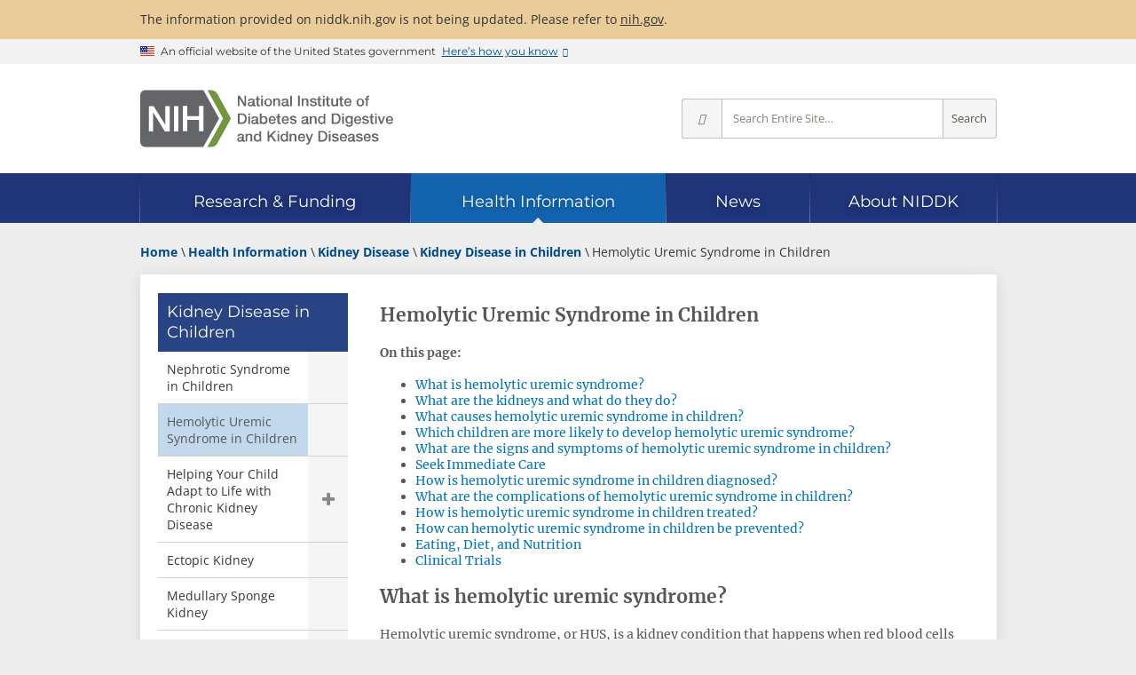

--- FILE ---
content_type: text/html; charset=utf-8
request_url: https://www.niddk.nih.gov/health-information/kidney-disease/children/hemolytic-uremic-syndrome
body_size: 13033
content:
<!doctype html>

<html lang="en-US">

<head>
    <meta charset="utf-8">
    <meta name="viewport" content="width=device-width, initial-scale=1.0">
    <meta http-equiv="X-UA-Compatible" content="IE=edge">
    <title>Hemolytic Uremic Syndrome in Children - NIDDK</title>
    
    <meta name="msvalidate.01" content="7FEF9D64C9916EC9393EB5B21BD0037E">
    
    <meta name="format-detection" content="telephone=no">
    <link rel="icon" href="/_ux/niddk/9.40.0/favicon.ico">
    <link rel="apple-touch-icon" href="/_ux/niddk/9.40.0/images/apple-touch-icon.png">
    
    <link rel="preconnect" href="https://www.google-analytics.com">
    <link rel="preconnect" href="https://www.googletagmanager.com">
    <link rel="dns-prefetch" href="https://www.google-analytics.com">
    <link rel="dns-prefetch" href="https://www.googletagmanager.com">
    <link rel="dns-prefetch" href="https://dap.digitalgov.gov">
    <link rel="dns-prefetch" href="https://livechat.niddk.nih.gov">
    <link rel="preload" as="font" type="font/woff2" href="/_ux/niddk/9.40.0/styles/fonts/merriweather-v30-latin-regular.woff2" crossorigin>
    <link rel="preload" as="font" type="font/woff2" href="/_ux/niddk/9.40.0/styles/fonts/open-sans-v29-latin-regular.woff2" crossorigin>
    <link rel="preload" as="font" type="font/woff2" href="/_ux/niddk/9.40.0/styles/fonts/open-sans-v29-latin-600.woff2" crossorigin>
    <link rel="preload" as="font" type="font/woff2" href="/_ux/niddk/9.40.0/styles/fonts/open-sans-v29-latin-700.woff2" crossorigin>
    <link rel="preload" as="font" type="font/woff2" href="/_ux/niddk/9.40.0/styles/fonts/montserrat-v24-latin-regular.woff2" crossorigin>
    <link rel="preload" as="font" type="font/woff2" href="/_ux/niddk/9.40.0/styles/fonts/dki.woff2" crossorigin>
    
    <link rel="preload" as="fetch" href="/_internal/livechat/livechatstatus?id=03d4fb84-e077-4657-b483-c6de9d6b8096" id="_lcstatuslink" crossorigin>
    
    <link rel="stylesheet" media="print" onload="this.media='all'" href="/_ux/niddk/9.40.0/deps/slick-carousel/slick.min.css">
    <link rel="stylesheet" media="print" onload="this.media='all'" href="/_ux/niddk/9.40.0/deps/jquery-scrolltabs/scrolltabs.min.css">
    <link rel="stylesheet" media="print" onload="this.media='all'" href="/_ux/niddk/9.40.0/deps/magnific-popup/magnific-popup.min.css">
    <link rel="stylesheet" media="print" onload="this.media='all'" href="/_ux/niddk/9.40.0/deps/tablesaw/tablesaw.min.css">
    
    <link rel="stylesheet" href="/_ux/niddk/9.40.0/styles/niddk-web.css">
    <noscript><link rel="stylesheet" href="/_ux/niddk/9.40.0/styles/niddk-nojs.css"></noscript>

    

        <link rel="canonical" href="https://www.niddk.nih.gov/health-information/kidney-disease/children/hemolytic-uremic-syndrome">
        <meta name="description" content="Explains how the condition develops after Escherichia coli infection in the digestive tract and describes treatment.">
        <meta name="keywords" content="Raw Meat;Albuminuria;Protein in the Urine;Kidney Damage;Red Blood Cell Damage;Kidney Diseases in Children">
    <meta property="og:url" content="https://www.niddk.nih.gov/health-information/kidney-disease/children/hemolytic-uremic-syndrome">
    <meta property="og:type" content="article">
    <meta property="og:title" content="Hemolytic Uremic Syndrome in Children - NIDDK">
        <meta property="og:description" content="Explains how the condition develops after Escherichia coli infection in the digestive tract and describes treatment.">
        <meta property="og:image" content="https://www.niddk.nih.gov/-/media/Images/Components/Default-Social-Media-Images/Health-Information-Card-ALT3.png">
    <meta property="og:site_name" content="National Institute of Diabetes and Digestive and Kidney Diseases">
    <meta name="twitter:card" content="summary">
    <meta name="twitter:site:id" content="1901405066">     <meta name="twitter:title" content="Hemolytic Uremic Syndrome in Children - NIDDK">
        <meta name="twitter:description" content="Explains how the condition develops after Escherichia coli infection in the digestive tract and describes treatment.">
        <meta name="twitter:image" content="https://www.niddk.nih.gov/-/media/Images/Components/Default-Social-Media-Images/Health-Information-Card-ALT3.png">
        <script>
        window.dataLayer = window.dataLayer || [];
        dataLayer.push({"pageID":"03d4fb84-e077-4657-b483-c6de9d6b8096","topicID":"0260","topicName":"Hemolytic Uremic Syndrome in Children","pagePath":"/health-information/kidney-disease/children/hemolytic-uremic-syndrome","pageTitle":"Hemolytic Uremic Syndrome in Children","pageDiseaseArea":"Kidney Disease","pageLanguage":"English","pageAudience":"Patients","lastReviewedDate":"2015-06-30"});
        </script>
<script type="application/ld+json">
    {
      "@context": "https://schema.org",
      "@type": "Article",
      "headline": "Hemolytic Uremic Syndrome in Children",
      "description": "Explains how the condition develops after Escherichia coli infection in the digestive tract and describes treatment.",
      "url": "https://www.niddk.nih.gov/health-information/kidney-disease/children/hemolytic-uremic-syndrome",
      "datePublished": "2025-10-03 18:34:12 -04:00",
      "dateModified": "2025-10-03 18:34:12 -04:00",
      "publisher": {
        "@type": "Organization",
        "name": "NIDDK - National Institute of Diabetes and Digestive and Kidney Diseases",
        "logo": {
          "@type": "ImageObject",
          "url": "https://www.niddk.nih.gov/-/media/Images/Components/common/site-logo-full.svg"
        }
      }
    }
</script>




<script>(function(w,d,s,l,i){w[l]=w[l]||[];w[l].push({'gtm.start':
new Date().getTime(),event:'gtm.js'});var f=d.getElementsByTagName(s)[0],
j=d.createElement(s),dl=l!='dataLayer'?'&l='+l:'';j.async=true;j.src=
'https://www.googletagmanager.com/gtm.js?id='+i+dl;f.parentNode.insertBefore(j,f);
})(window,document,'script','dataLayer','GTM-MBRL4D');</script></head>
<body itemscope itemtype="http://schema.org/MedicalWebPage" class="page-lang-en">
<noscript><iframe src="https://www.googletagmanager.com/ns.html?id=GTM-MBRL4D" height="0" width="0" style="display:none;visibility:hidden" name="Google Tag Manager" title="Google Tag Manager"></iframe></noscript>    
    <div class="site-wrap">
        <header class="site-header">
            <a href="#main" class="skip-link">Skip to main content</a>
            <div class="site-alerts">
                <div class="site-alert info">
    <div class="grid">
        <p>
            The information provided on niddk.nih.gov is not being updated. Please refer to <a href="https://www.nih.gov">nih.gov</a>.
        </p>
    </div>
</div>
            </div>
            <section class="usa-banner" aria-label="Official website of the United States government">
    <div class="usa-accordion grid">
        <div class="usa-banner__header">
            <div class="usa-banner__inner">
                <div class="usa-banner__inner-flag">
                    <img class="usa-banner__header-flag" src="[data-uri]" alt="U.S. flag">
                </div>
                <div class="usa-banner__inner-text">
                    <p class="usa-banner__header-text">An official website of the United States government</p>
                    <p class="usa-banner__header-action" aria-hidden="true">Here’s how you know</p>
                </div>
                <button type="button" class="usa-banner__button" aria-expanded="false" aria-controls="gov-banner">
                    <span class="usa-banner__button-text">Here’s how you know</span>
                </button>
            </div>
        </div>
        <div class="usa-banner__content usa-accordion__content" id="gov-banner" hidden>
            <div class="usa-banner__guidance">
                <svg xmlns="http://www.w3.org/2000/svg" aria-hidden="true" width="64" height="64" viewBox="0 0 64 64"><title>Official government website icon</title><path fill="#2378C3" fill-rule="evenodd" d="M32 0c17.673 0 32 14.327 32 32 0 17.673-14.327 32-32 32C14.327 64 0 49.673 0 32 0 14.327 14.327 0 32 0zm0 1.208C14.994 1.208 1.208 14.994 1.208 32S14.994 62.792 32 62.792 62.792 49.006 62.792 32 49.006 1.208 32 1.208zm10.59 38.858a.857.857 0 0 1 .882.822v1.642H18.886v-1.642a.857.857 0 0 1 .882-.822H42.59zM25.443 27.774v9.829h1.642v-9.83h3.273v9.83H32v-9.83h3.272v9.83h1.643v-9.83h3.272v9.83h.76a.857.857 0 0 1 .882.821v.821h-21.3v-.809a.857.857 0 0 1 .88-.82h.762v-9.842h3.272zm5.736-8.188l12.293 4.915v1.642h-1.63a.857.857 0 0 1-.882.822H21.41a.857.857 0 0 1-.882-.822h-1.642v-1.642l12.293-4.915z" /></svg>
                <div class="usa-media-block__body">
                    <p>
                        <strong>Official websites use .gov</strong>
                        <br>
                        A <strong>.gov</strong> website belongs to an official government organization in the United States.
                    </p>
                </div>
            </div>
            <div class="usa-banner__guidance">
                <svg xmlns="http://www.w3.org/2000/svg" aria-hidden="true" width="64" height="64" viewBox="0 0 64 64"><title>icon-https</title><path fill="#719F2A" fill-rule="evenodd" d="M32 0c17.673 0 32 14.327 32 32 0 17.673-14.327 32-32 32C14.327 64 0 49.673 0 32 0 14.327 14.327 0 32 0zm0 1.208C14.994 1.208 1.208 14.994 1.208 32S14.994 62.792 32 62.792 62.792 49.006 62.792 32 49.006 1.208 32 1.208zm0 18.886a7.245 7.245 0 0 1 7.245 7.245v3.103h.52c.86 0 1.557.698 1.557 1.558v9.322c0 .86-.697 1.558-1.557 1.558h-15.53c-.86 0-1.557-.697-1.557-1.558V32c0-.86.697-1.558 1.557-1.558h.52V27.34A7.245 7.245 0 0 1 32 20.094zm0 3.103a4.142 4.142 0 0 0-4.142 4.142v3.103h8.284V27.34A4.142 4.142 0 0 0 32 23.197z" /></svg>
                <div class="usa-media-block__body">
                    <p>
                        <strong>Secure .gov websites use HTTPS</strong>
                        <br>
                        A <strong>lock</strong> (
                        <span class="icon-lock">
                            <svg xmlns="http://www.w3.org/2000/svg" width="52" height="64" viewbox="0 0 52 64" class="usa-banner__lock-image" role="img" aria-labelledby="banner-lock-title banner-lock-description" focusable="false">
                                <title id="banner-lock-title">Lock</title>
                                <desc id="banner-lock-description">Locked padlock icon</desc>
                                <path fill="#000000" fill-rule="evenodd" d="M26 0c10.493 0 19 8.507 19 19v9h3a4 4 0 0 1 4 4v28a4 4 0 0 1-4 4H4a4 4 0 0 1-4-4V32a4 4 0 0 1 4-4h3v-9C7 8.507 15.507 0 26 0zm0 8c-5.979 0-10.843 4.77-10.996 10.712L15 19v9h22v-9c0-6.075-4.925-11-11-11z" />
                            </svg>
                        </span>
                        ) or <strong>https://</strong> means you’ve safely connected to the .gov website. Share sensitive information only on official, secure websites.
                    </p>
                </div>
            </div>
        </div>
    </div>
</section>
<div class="stripe-brand">
    <div class="dk-brand-wrap">
        <div class="dk-site-logos">
<a href="/" title="NIDDK home page">
<img src="/_ux/niddk/9.40.0/images/site-logos.svg#full" width="300" height="67" class="desktop" alt="NIH: National Institute of Diabetes and Digestive and Kidney Diseases" />
<img src="/_ux/niddk/9.40.0/images/site-logos.svg#abbrev" width="150" height="34" class="mobile" alt="NIH: National Institute of Diabetes and Digestive and Kidney Diseases" />
</a>
</div>
        <div class="dk-site-mobile-toolbar">
    <button type="button" class="mobile-site-search"><i class="i-search"></i>Search</button>
    <button type="button" class="dk-nav-menu"><i class="i-menu"></i>Menu</button>
</div>

        <form class="dk-site-search" id="site-search" action="/search" method="GET" aria-label="Site search">
            <button type="button" class="close-mobile-site-search" aria-label="Close search"><i class="i-times"></i></button>
            <div class="site-search-info">Search for Information from NIDDK</div>
            <button type="button" class="ss-options" title="Change search scope" aria-label="Select scope" aria-haspopup="true" aria-owns="site-search-opts">
                <i class="i-angle-down" aria-hidden="true"></i>
            </button>
            <ul id="site-search-opts" role="menu" aria-hidden="true" aria-label="Scope options">
                <li role="menuitemradio" aria-checked="true" data-value="all">Entire Site</li>
                <li role="menuitemradio" aria-checked="false" data-value="research">Research &amp; Funding</li>
                <li role="menuitemradio" aria-checked="false" data-value="health-info">Health Information</li>
                <li role="menuitemradio" aria-checked="false" data-value="news">News</li>
                <li role="menuitemradio" aria-checked="false" data-value="about">About NIDDK</li>
            </ul>
            <input type="hidden" name="s" value="all" />
            <input type="text" name="q" placeholder="Search Entire Site…" aria-label="Site search terms" />
            <button type="submit" class="ss-go" title="Search Entire Site">Search</button>
        </form>
    </div>
</div>

<nav class="dk-site-nav sticky" aria-label="Site">
    <div class="grid" role="presentation">
        <div class="sn-bar" role="list" aria-owns="dk_sn0 dk_sn1 dk_sn2 dk_sn3 dk_sn4">
            <div id="dk_sn0" class="sn-home" role="listitem">
                <div class="sn-section-title">
                    <a href="/" class="dk-logo">Home</a>
                </div>
            </div>
            <div class="sn-sections-wrap" role="presentation">
                <div class="sn-sections" role="presentation">
                        <div id="dk_sn1" class="sn-section" role="listitem">
                            <input id="dk_snexpand1" type="checkbox" class="sn-chk-expand"/>
                            <div class="sn-section-title">
                                <a href="/research-funding"><span>Research &amp; Funding</span></a>
                                <label for="dk_snexpand1" class="sn-lbl-expand">Expand Research &amp; Funding</label>
                            </div>
                                <div class="sn-subsections" role="list">
                                    <div class="sn-collapsible">
                                            <div role="presentation">
                                                                                                    <div role="listitem"><a href="/research-funding/current-opportunities">Current Funding Opportunities</a></div>
                                                    <div role="listitem"><a href="/research-funding/research-programs">Research Programs &amp; Contacts</a></div>
                                                    <div role="listitem"><a href="/research-funding/human-subjects-research">Human Subjects Research</a></div>
                                                    <div role="listitem"><a href="/research-funding/process">Funding Process</a></div>
                                            </div>
                                            <div role="presentation">
                                                                                                    <div role="listitem"><a href="/research-funding/training-career-development">Research Training &amp; Career Development</a></div>
                                                    <div role="listitem"><a href="/research-funding/funded-grants-grant-history">Funded Grants &amp; Grant History</a></div>
                                                    <div role="listitem"><a href="/research-funding/research-resources">Research Resources</a></div>
                                            </div>
                                            <div role="presentation">
                                                                                                    <div role="listitem"><a href="/research-funding/at-niddk">Research at NIDDK</a></div>
                                                    <div role="listitem"><a href="/research-funding/technology-advancement-transfer">Technology Advancement &amp; Transfer</a></div>
                                                    <div role="listitem"><a href="/news/meetings-workshops">Meetings &amp; Workshops</a></div>
                                            </div>
                                    </div>
                                </div>
                        </div>
                        <div id="dk_sn2" class="sn-section current" role="listitem">
                            <input id="dk_snexpand2" type="checkbox" class="sn-chk-expand"/>
                            <div class="sn-section-title">
                                <a href="/health-information"><span>Health Information</span></a>
                                <label for="dk_snexpand2" class="sn-lbl-expand">Expand Health Information</label>
                            </div>
                                <div class="sn-subsections" role="list">
                                    <div class="sn-collapsible">
                                            <div role="group" class="sn-subgroup" aria-labelledby="dk_snsg0">
                                                    <div id="dk_snsg0" class="sn-subgroup-title" role="presentation">Health Topics</div>
                                                                                                    <div role="listitem"><a href="/health-information/diabetes">Diabetes</a></div>
                                                    <div role="listitem"><a href="/health-information/digestive-diseases">Digestive Diseases</a></div>
                                                    <div role="listitem"><a href="/health-information/kidney-disease">Kidney Disease</a></div>
                                                    <div role="listitem"><a href="/health-information/weight-management">Weight Management</a></div>
                                                    <div role="listitem"><a href="/health-information/liver-disease">Liver Disease</a></div>
                                                    <div role="listitem"><a href="/health-information/urologic-diseases">Urologic Diseases</a></div>
                                                    <div role="listitem"><a href="/health-information/endocrine-diseases">Endocrine Diseases</a></div>
                                                    <div role="listitem"><a href="/health-information/diet-nutrition">Diet &amp; Nutrition</a></div>
                                                    <div role="listitem"><a href="/health-information/blood-diseases">Blood Diseases</a></div>
                                                    <div role="listitem"><a href="/health-information/diagnostic-tests">Diagnostic Tests</a></div>
                                            </div>
                                            <div role="presentation">
                                                                                                    <div role="listitem"><a href="/health-information/informacion-de-la-salud">La informaci&#243;n de la salud en espa&#241;ol</a></div>
                                                    <div role="listitem"><a href="/health-information/health-statistics">Health Statistics</a></div>
                                                    <div role="listitem"><a href="/health-information/clinical-trials">Clinical Trials</a></div>
                                            </div>
                                            <div role="presentation">
                                                                                                    <div role="listitem"><a href="/health-information/professionals">For Health Professionals</a></div>
                                                    <div role="listitem"><a href="/health-information/professionals/diabetes-discoveries-practice">Diabetes Discoveries &amp; Practice Blog</a></div>
                                                    <div role="listitem"><a href="/health-information/community-health-outreach">Community Health &amp; Outreach</a></div>
                                            </div>
                                    </div>
                                </div>
                        </div>
                        <div id="dk_sn3" class="sn-section" role="listitem">
                            <input id="dk_snexpand3" type="checkbox" class="sn-chk-expand"/>
                            <div class="sn-section-title">
                                <a href="/news"><span>News</span></a>
                                <label for="dk_snexpand3" class="sn-lbl-expand">Expand News</label>
                            </div>
                                <div class="sn-subsections" role="list">
                                    <div class="sn-collapsible">
                                            <div role="presentation">
                                                                                                    <div role="listitem"><a href="/news/archive">News Archive</a></div>
                                                    <div role="listitem"><a href="/news/meetings-workshops">Meetings &amp; Workshops</a></div>
                                            </div>
                                            <div role="presentation">
                                                                                                    <div role="listitem"><a href="/news/media-library">Media Library</a></div>
                                                    <div role="listitem"><a href="/news/follow-us">Follow Us</a></div>
                                            </div>
                                    </div>
                                </div>
                        </div>
                        <div id="dk_sn4" class="sn-section" role="listitem">
                            <input id="dk_snexpand4" type="checkbox" class="sn-chk-expand"/>
                            <div class="sn-section-title">
                                <a href="/about-niddk"><span>About NIDDK</span></a>
                                <label for="dk_snexpand4" class="sn-lbl-expand">Expand About NIDDK</label>
                            </div>
                                <div class="sn-subsections" role="list">
                                    <div class="sn-collapsible">
                                            <div role="presentation">
                                                                                                    <div role="listitem"><a href="/about-niddk/meet-director">Meet the Director</a></div>
                                                    <div role="listitem"><a href="/about-niddk/offices-divisions">Offices &amp; Divisions</a></div>
                                                    <div role="listitem"><a href="/about-niddk/staff-directory">Staff Directory</a></div>
                                                    <div role="listitem"><a href="/about-niddk/budget-legislative-information">Budget &amp; Legislative Information</a></div>
                                            </div>
                                            <div role="presentation">
                                                                                                    <div role="listitem"><a href="/about-niddk/advisory-coordinating-committees">Advisory &amp; Coordinating Committees</a></div>
                                                    <div role="listitem"><a href="/about-niddk/strategic-plans-reports">Strategic Plans &amp; Reports</a></div>
                                                    <div role="listitem"><a href="/about-niddk/research-areas">Research Areas</a></div>
                                                    <div role="listitem"><a href="/about-niddk/faqs">FAQs</a></div>
                                            </div>
                                            <div role="presentation">
                                                                                                    <div role="listitem"><a href="/about-niddk/jobs">Jobs at NIDDK</a></div>
                                                    <div role="listitem"><a href="/about-niddk/visit-us">Visit Us</a></div>
                                                    <div role="listitem"><a href="/about-niddk/contact-us">Contact Us</a></div>
                                            </div>
                                    </div>
                                </div>
                        </div>
                </div>
            </div>
        </div>
    </div>
</nav>
<div class="balloon"></div>

        </header>
        <main id="main">
    <div class="grid dk-two-column">
        <div class="dk-breadcrumb-row">
                <script type="application/ld+json">
    {
      "@context": "https://schema.org",
      "@type": "BreadcrumbList",
      "itemListElement" : [
               
               {
                    "@type": "ListItem",
                   "position": 1,
                   "name": "Home",

                   "item": "https://www.niddk.nih.gov"
               },
              
               
               {
                    "@type": "ListItem",
                   "position": 2,
                   "name": "Health Information",

                   "item": "https://www.niddk.nih.gov/health-information"
               },
              
               
               {
                    "@type": "ListItem",
                   "position": 3,
                   "name": "Kidney Disease",

                   "item": "https://www.niddk.nih.gov/health-information/kidney-disease"
               },
              
               
               {
                    "@type": "ListItem",
                   "position": 4,
                   "name": "Kidney Disease in Children",

                   "item": "https://www.niddk.nih.gov/health-information/kidney-disease/children"
               },
              
               
                   {
                   "@type": "ListItem",
                   "position": 5,
                   "name": "Hemolytic Uremic Syndrome in Children"

                   }
               
      ]
    }
    </script>
    <div class="dk-breadcrumbs">
        <ol>
                    <li>
                        
                        <a href="/"><span>Home</span></a>
                    </li>
                    <li>
                        
                        <a href="/health-information"><span>Health Information</span></a>
                    </li>
                    <li>
                        
                        <a href="/health-information/kidney-disease"><span>Kidney Disease</span></a>
                    </li>
                    <li>
                        
                        <a href="/health-information/kidney-disease/children"><span>Kidney Disease in Children</span></a>
                    </li>
                    <li>
                        <span>Hemolytic Uremic Syndrome in Children</span>
                    </li>
        </ol>
    </div>

    <button type="button" class="context-menu-button">Related Topics</button>

        </div>
        <div class="dk-main-container">
            <nav class="dk-leftnav" aria-label="Section navigation">
                


    <a href="/health-information/kidney-disease/children" aria-description="Parent page">Kidney Disease in Children</a>
        <ul class="ln-expandable">
            
                <li class="ln-collapsed">
        <a href="/health-information/kidney-disease/children/nephrotic-syndrome-children">Nephrotic Syndrome in Children</a>
                </li>
                <li class="ln-current">
        <span>Hemolytic Uremic Syndrome in Children</span>
                </li>
                <li class="ln-collapsed">
                        <div>        <a href="/health-information/kidney-disease/children/helping-child-adapt-life-chronic-kidney-disease">Helping Your Child Adapt to Life with Chronic Kidney Disease</a>
<button type="button">Show child pages</button></div>
        <ul>
            
                <li class="ln-collapsed">
        <a href="/health-information/kidney-disease/children/helping-child-adapt-life-chronic-kidney-disease/nutrition-chronic-kidney-disease">Nutrition for Children with Chronic Kidney Disease</a>
                </li>
                <li class="ln-collapsed">
        <a href="/health-information/kidney-disease/children/helping-child-adapt-life-chronic-kidney-disease/growth-failure-chronic-kidney-disease">Growth Failure in Children with Chronic Kidney Disease</a>
                </li>
        </ul>
                </li>
                <li class="ln-collapsed">
        <a href="/health-information/kidney-disease/children/ectopic-kidney">Ectopic Kidney</a>
                </li>
                <li class="ln-collapsed">
        <a href="/health-information/kidney-disease/children/medullary-sponge-kidney">Medullary Sponge Kidney</a>
                </li>
                <li class="ln-collapsed">
        <a href="/health-information/kidney-disease/children/multicystic-dysplastic-kidney">Multicystic Dysplastic Kidney</a>
                </li>
        </ul>

            </nav>
            <article class="dk-content">
                    <h1 itemprop="name">Hemolytic Uremic Syndrome in Children</h1>
<div class="health-detail-content">
    
    <p><strong>On this page:</strong></p>
<ul>
    <li><a href="/health-information/kidney-disease/children/hemolytic-uremic-syndrome#whatis">What is hemolytic uremic syndrome?</a></li>
    <li><a href="/health-information/kidney-disease/children/hemolytic-uremic-syndrome#kidneys">What are the kidneys and what do they do?</a></li>
    <li><a href="/health-information/kidney-disease/children/hemolytic-uremic-syndrome#causes">What causes hemolytic uremic syndrome in children?</a></li>
    <li><a href="/health-information/kidney-disease/children/hemolytic-uremic-syndrome#which">Which children are more likely to develop hemolytic uremic syndrome?</a></li>
    <li><a href="/health-information/kidney-disease/children/hemolytic-uremic-syndrome#signssymptoms">What are the signs and symptoms of hemolytic uremic syndrome in children?</a></li>
    <li><a href="/health-information/kidney-disease/children/hemolytic-uremic-syndrome#immediatecare">Seek Immediate Care</a></li>
    <li><a href="/health-information/kidney-disease/children/hemolytic-uremic-syndrome#diagnosed">How is hemolytic uremic syndrome in children diagnosed?</a></li>
    <li><a href="/health-information/kidney-disease/children/hemolytic-uremic-syndrome#complications">What are the complications of hemolytic uremic syndrome in children?</a></li>
    <li><a href="/health-information/kidney-disease/children/hemolytic-uremic-syndrome#treated">How is hemolytic uremic syndrome in children treated?</a></li>
    <li><a href="/health-information/kidney-disease/children/hemolytic-uremic-syndrome#prevented">How can hemolytic uremic syndrome in children be prevented?</a></li>
    <li><a href="/health-information/kidney-disease/children/hemolytic-uremic-syndrome#eatingdiet">Eating, Diet, and Nutrition</a></li>
    <li><a href="/health-information/kidney-disease/children/hemolytic-uremic-syndrome#clinical">Clinical Trials</a></li>
</ul>
<h2 id="whatis">What is hemolytic uremic syndrome?</h2>
<p>Hemolytic uremic syndrome, or HUS, is a kidney condition that happens when red blood cells are destroyed and block the kidneys' filtering system. Red blood cells contain hemoglobin—an iron-rich protein that gives blood its red color and carries oxygen from the lungs to all parts of the body.</p>
<p>When the kidneys and glomeruli—the tiny units within the kidneys where blood is filtered—become clogged with the damaged red blood cells, they are unable to do their jobs. If the kidneys stop functioning, a child can develop acute kidney injury—the sudden and temporary loss of kidney function. Hemolytic uremic syndrome is the most common cause of acute kidney injury in children.</p>
<h2 id="kidneys">What are the kidneys and what do they do?</h2>
<p>The <a href="/health-information/kidney-disease/kidneys-how-they-work">kidneys</a> are two bean-shaped organs, each about the size of a fist. They are located just below the rib cage, one on each side of the spine. Every day, the two kidneys filter about 120 to 150 quarts of blood to produce about 1 to 2 quarts of urine, composed of wastes and extra fluid. Children produce less urine than adults and the amount produced depends on their age. The urine flows from the kidneys to the bladder through tubes called ureters. The bladder stores urine. When the bladder empties, urine flows out of the body through a tube called the urethra, located at the bottom of the bladder.</p>
<figure class="fill center">
<a title="View full-sized image" class="expand" href="/-/media/Images/Health-Information/Kidney/Urinary-tract-with-English-labels.jpg" target="_blank"></a>
<img src="/-/media/Images/Health-Information/Kidney/Urinary-tract-with-English-labels.jpg" alt="Urinary tract, which includes the kidneys, ureters, bladder, and urethra." width="2064px" height="1895px" />
<figcaption>The kidneys are two bean-shaped organs, each about the size of a fist. They are located just below the rib cage, one on each side of the spine.</figcaption></figure>
<h2 id="causes">What causes hemolytic uremic syndrome in children?</h2>
<p>The most common cause of hemolytic uremic syndrome in children is an <em>Escherichia coli (E. coli)</em> infection of the digestive system. The <a href="/health-information/digestive-diseases/digestive-system-how-it-works">digestive system</a> is made up of the gastrointestinal, or GI, tract—a series of hollow organs joined in a long, twisting tube from the mouth to the anus—and other organs that help the body break down and absorb food.</p>
<p>Normally, harmless strains, or types, of <em>E. coli</em> are found in the intestines and are an important part of digestion. However, if a child becomes infected with the <em>O157:H7</em> strain of <em>E. coli</em>, the bacteria will lodge in the digestive tract and produce toxins that can enter the bloodstream. The toxins travel through the bloodstream and can destroy the red blood cells. <em>E.coli O157:H7</em> can be found in</p>
<ul>
    <li>undercooked meat, most often ground beef</li>
    <li>unpasteurized, or raw, milk</li>
    <li>unwashed, contaminated raw fruits and vegetables</li>
    <li>contaminated juice</li>
    <li>contaminated swimming pools or lakes</li>
</ul>
<p>Less common causes, sometimes called atypical hemolytic uremic syndrome, can include</p>
<ul>
    <li>taking certain medications, such as chemotherapy</li>
    <li>having other viral or bacterial infections</li>
    <li>inheriting a certain type of hemolytic uremic syndrome that runs in families</li>
</ul>
<h2 id="which">Which children are more likely to develop hemolytic uremic syndrome?</h2>
<p>Children who are more likely to develop hemolytic uremic syndrome include those who</p>
<ul>
    <li>are younger than age 5 and have been diagnosed with an <em>E. coli O157:H7</em> infection</li>
    <li>have a weakened immune system</li>
    <li>have a family history of inherited hemolytic uremic syndrome</li>
</ul>
<p>Hemolytic uremic syndrome occurs in about two out of every 100,000 children.</p>
<h2 id="signssymptoms">What are the signs and symptoms of hemolytic uremic syndrome in children?</h2>
<p>A child with hemolytic uremic syndrome may develop signs and symptoms similar to those seen with <a href="/health-information/digestive-diseases/viral-gastroenteritis">gastroenteritis</a>—an inflammation of the lining of the stomach, small intestine, and large intestine— such as</p>
<ul>
    <li>vomiting</li>
    <li>bloody diarrhea</li>
    <li>abdominal pain</li>
    <li>fever and chills</li>
    <li>headache</li>
</ul>
<p>As the infection progresses, the toxins released in the intestine begin to destroy red blood cells. When the red blood cells are destroyed, the child may experience the signs and symptoms of <a href="/health-information/blood-diseases/anemia-inflammation-chronic-disease">anemia</a>—a condition in which red blood cells are fewer or smaller than normal, which prevents the body's cells from getting enough oxygen.</p>
<p>Signs and symptoms of anemia may include</p>
<ul>
    <li>fatigue, or feeling tired</li>
    <li>weakness</li>
    <li>fainting</li>
    <li>paleness</li>
</ul>
<p>As the damaged red blood cells clog the glomeruli, the kidneys may become damaged and make less urine. When damaged, the kidneys work harder to remove wastes and extra fluid from the blood, sometimes leading to acute kidney injury.</p>
<p>Other signs and symptoms of hemolytic uremic syndrome may include bruising and seizures.</p>
<p>When hemolytic uremic syndrome causes acute kidney injury, a child may have the following signs and symptoms:</p>
<ul>
    <li>edema—swelling, most often in the legs, feet, or ankles and less often in the hands or face</li>
    <li><a href="/health-information/kidney-disease/chronic-kidney-disease-ckd/tests-diagnosis/albuminuria-albumin-urine">albuminuria</a>—when a child's urine has high levels of albumin, the main protein in the blood</li>
    <li>decreased urine output</li>
    <li>hypoalbuminemia—when a child's blood has low levels of albumin</li>
    <li><a href="/health-information/urologic-diseases/hematuria-blood-urine">blood in the urine</a></li>
</ul>
<aside class="center">
<h2 id="immediatecare">Seek Immediate Care</h2>
<p>Parents or caretakers should seek immediate care for a child experiencing any urgent symptoms, such as</p>
<ul>
    <li>unusual bleeding</li>
    <li>swelling</li>
    <li>extreme fatigue</li>
    <li>decreased urine output</li>
    <li>unexplained bruises</li>
</ul>
</aside>
<h2 id="diagnosed">How is hemolytic uremic syndrome in children diagnosed?</h2>
<p>A health care provider diagnoses hemolytic uremic syndrome with</p>
<ul>
    <li>a medical and family history</li>
    <li>a physical exam</li>
    <li>urine tests</li>
    <li>a blood test</li>
    <li>a stool test</li>
    <li>kidney biopsy</li>
</ul>
<h3>Medical and Family History</h3>
<p>Taking a medical and family history is one of the first things a health care provider may do to help diagnose hemolytic uremic syndrome.</p>
<h3>Physical Exam</h3>
<p>A physical exam may help diagnose hemolytic uremic syndrome. During a physical exam, a health care provider most often</p>
<ul>
    <li>examines a child's body</li>
    <li>taps on specific areas of the child's body</li>
</ul>
<h3>Urine Tests</h3>
<p>A health care provider may order the following urine tests to help determine if a child has kidney damage from hemolytic uremic syndrome.</p>
<p><strong><a href="/health-information/kidney-disease/children#dipstick">Dipstick test for albumin</a></strong>. A dipstick test performed on a urine sample can detect the presence of albumin in the urine, which could mean kidney damage. The child or caretaker collects a urine sample in a special container in a health care provider's office or a commercial facility. For the test, a nurse or technician places a strip of chemically treated paper, called a dipstick, into the child's urine sample. Patches on the dipstick change color when albumin is present in the urine.</p>
<p><strong><a href="/health-information/kidney-disease/children#albumin">Urine albumin-to-creatinine ratio</a><a>.</a></strong> A health care provider uses this measurement to estimate the amount of albumin passed into the urine over a 24-hour period. The child provides a urine sample during an appointment with the health care provider. Creatinine is a waste product that is filtered in the kidneys and passed in the urine. A high urine albumin-to-creatinine ratio indicates that the kidneys are leaking large amounts of albumin into the urine.</p>
<h3>Blood Test</h3>
<p>A <a href="/health-information/kidney-disease/children#blood">blood test</a> involves drawing blood at a health care provider's office or a commercial facility and sending the sample to a lab for analysis. A health care provider will test the blood sample to</p>
<ul>
    <li>estimate how much blood the kidneys filter each minute, called the estimated glomerular filtration rate, or eGFR. The test results help the health care provider determine the amount of kidney damage from hemolytic uremic syndrome.</li>
    <li>check red blood cell and platelet levels.</li>
    <li>check for liver and kidney function.</li>
    <li>assess protein levels in the blood.</li>
</ul>
<h3>Stool Test</h3>
<p>A stool test is the analysis of a sample of stool. The health care provider will give the child's parent or caretaker a container for catching and storing the stool. The parent or caretaker returns the sample to the health care provider or a commercial facility that will send the sample to a lab for analysis. Stool tests can show the presence of <em>E. coli O157:H7</em>.</p>
<h3>Kidney Biopsy</h3>
<p><a href="/health-information/diagnostic-tests/kidney-biopsy">Biopsy</a> is a procedure that involves taking a small piece of kidney tissue for examination with a microscope. A health care provider performs the biopsy in an outpatient center or a hospital. The health care provider will give the child light sedation and local anesthetic; however, in some cases, the child will require general anesthesia. A pathologist—a doctor who specializes in diagnosing diseases—examines the tissue in a lab. The pathologist looks for signs of kidney disease and infection. The test can help diagnose hemolytic uremic syndrome.</p>
<h2 id="complications">What are the complications of hemolytic uremic syndrome in children?</h2>
<p>Most children who develop hemolytic uremic syndrome and its complications recover without permanent damage to their health.<sup id="sup1">1</sup></p>
<p>However, children with hemolytic uremic syndrome may have serious and sometimes life-threatening complications, including</p>
<ul>
    <li>acute kidney injury</li>
    <li>high blood pressure</li>
    <li>blood-clotting problems that can lead to bleeding</li>
    <li>seizures</li>
    <li>heart problems</li>
    <li><a href="/health-information/kidney-disease/children">chronic, or long lasting, kidney disease</a></li>
    <li>stroke</li>
    <li>coma</li>
</ul>
<h2 id="treated">How is hemolytic uremic syndrome in children treated?</h2>
<p>A health care provider will treat a child with hemolytic uremic syndrome by addressing</p>
<ul>
    <li>urgent symptoms and preventing complications</li>
    <li>acute kidney injury</li>
    <li>chronic kidney disease (CKD)</li>
</ul>
<p>In most cases, health care providers do not treat children with hemolytic uremic syndrome with antibiotics unless they have infections in other areas of the body. With proper management, most children recover without long-term health problems.<sup id="sup2">2</sup></p>
<h3>Treating Urgent Symptoms and Preventing Complications</h3>
<p>A health care provider will treat a child's urgent symptoms and try to prevent complications by</p>
<ul>
    <li>observing the child closely in the hospital</li>
    <li>replacing minerals, such as potassium and salt, and fluids through an intravenous (IV) tube</li>
    <li>giving the child red blood cells and platelets— cells in the blood that help with clotting—through an IV</li>
    <li>giving the child IV nutrition</li>
    <li>treating high blood pressure with medications</li>
</ul>
<h3>Treating Acute Kidney Injury</h3>
<p>If necessary, a health care provider will treat acute kidney injury with dialysis—the process of filtering wastes and extra fluid from the body with an artificial kidney. The two forms of dialysis are <a href="/health-information/kidney-disease/kidney-failure/hemodialysis">hemodialysis</a> and <a href="/health-information/kidney-disease/kidney-failure/peritoneal-dialysis">peritoneal dialysis</a>. Most children with acute kidney injury need dialysis for a short time only.</p>
<h3>Treating Chronic Kidney Disease</h3>
<p>Some children may sustain significant kidney damage that slowly develops into CKD. Children who develop CKD must receive <a href="/health-information/kidney-disease/children#kidney">treatment to replace the work the kidneys do</a>. The two types of treatment are dialysis and transplantation.</p>
<p>In most cases, health care providers treat CKD with a kidney transplant. A kidney transplant is surgery to place a healthy kidney from someone who has just died or a living donor, most often a family member, into a person's body to take over the job of the failing kidney. Though some children receive a kidney transplant before their kidneys fail completely, many children begin with dialysis to stay healthy until they can have a transplant.</p>
<h2 id="prevented">How can hemolytic uremic syndrome in children be prevented?</h2>
<p>Parents and caregivers can help prevent childhood hemolytic uremic syndrome due to <em>E. coli O157:H7</em> by</p>
<ul>
    <li>avoiding unclean swimming areas</li>
    <li>avoiding unpasteurized milk, juice, and cider</li>
    <li>cleaning utensils and food surfaces often</li>
    <li>cooking meat to an internal temperature of at least 160° F</li>
    <li>defrosting meat in the microwave or refrigerator</li>
    <li>keeping children out of pools if they have had diarrhea</li>
    <li>keeping raw foods separate</li>
    <li>washing hands before eating</li>
    <li>washing hands well after using the restroom and after changing diapers</li>
</ul>
<p>When a child is taking medications that may cause hemolytic uremic syndrome, it is important that the parent or caretaker watch for symptoms and report any changes in the child's condition to the health care provider as soon as possible.</p>
<h2 id="eatingdiet">Eating, Diet, and Nutrition</h2>
<p>At the beginning of the illness, children with hemolytic uremic syndrome may need IV nutrition or supplements to help maintain fluid balance in the body. Some children may need to <a href="/health-information/kidney-disease/children/helping-child-adapt-life-chronic-kidney-disease/nutrition-chronic-kidney-disease#sodium">follow a low-salt diet</a> to help prevent swelling and high blood pressure.</p>
<p>Health care providers will encourage children with hemolytic uremic syndrome to eat when they are hungry. Most children who completely recover and do not have permanent kidney damage can return to their usual diet.</p>
<h2>Resources</h2>
<p><strong>National Kidney Foundation</strong><br />
<a href="https://www.kidney.org/atoz/content/childckdtips">Children with Chronic Kidney Disease: Tips for Parents</a>
</p>
<p><a href="https://www.kidney.org/atoz/content/employersguide">Employers' Guide</a></p>
<p><strong>Nemours KidsHealth Website</strong><br />
<a href="http://kidshealth.org/en/parents/chronic-kidney-disease.html">When Your Child Has a Chronic Kidney Disease</a></p>
<p><a href="http://kidshealth.org/en/kids/dialysis.html">What's the Deal With Dialysis?</a></p>
<p><strong>United Network for Organ Sharing</strong><br />
<a href="https://unos.org/wp-content/uploads/unos/Brochure-113k-What-every-kid-needs-to-know.pdf">Organ Transplants: What Every Kid Needs to Know</a> <span class="file-size">(PDF, 1.67 MB)</span> <i title="PDF document" class="file-pdf"></i></p>
<p><strong>U.S. Department of Health and Human Services, Centers for Medicare &amp; Medicaid Services</strong><br />
<a href="https://www.medicare.gov/coverage/dialysis-services-supplies">Medicare Coverage of Kidney Dialysis &amp; Kidney Transplant Services</a> </p>
<p><strong>U.S. Social Security Administration</strong><br />
<a href="https://www.ssa.gov/pubs/EN-05-10026.pdf">Benefits For Children With Disabilities</a> <span class="file-size">(PDF, 413 KB)</span> <i title="PDF document" class="file-pdf"></i></p>
<h2 id="clinical">Clinical Trials</h2>
<p>The National Institute of Diabetes and Digestive and Kidney Diseases (NIDDK) and other components of the National Institutes of Health (NIH) conduct and support research into many diseases and conditions.</p>
<h3>What are clinical trials and what role do children play in research?</h3>
<p>Clinical trials are research studies involving people of all ages. Clinical trials look at new ways to prevent, detect, or treat disease. Researchers also use clinical trials to look at other aspects of care, such as improving quality of life. Research involving children helps scientists</p>
<ul>
    <li>identify care that is best for a child</li>
    <li>find the best dose of medicines</li>
    <li>find treatments for conditions that only affect children</li>
    <li>treat conditions that behave differently in children</li>
    <li>understand how treatment affects a growing child’s body</li>
</ul>
<p><a href="https://www.nih.gov/health-information/nih-clinical-research-trials-you/parents-children">Find out more about clinical trials and children.</a></p>
<h3>What clinical trials are open?</h3>
<p>Clinical trials that are currently open and are recruiting can be viewed at <span style="white-space: nowrap;"><a href="https://clinicaltrials.gov/">ClinicalTrials.gov</a>.</span></p>
<h2>References</h2>
<aside class="references">
<p id="ref1">[1] Basic information about E. coli O157:H7 in drinking water. United States Environmental Protection Agency website. <a href="https://water.epa.gov/drink/contaminants/basicinformation/ecoli.cfm">https://water.epa.gov</a>. Updated June 19, 2013. Accessed July 15, 2014.</p>
<p id="ref2">[2] Tall MW, Chertow GM, Marsden PA, Skorecki K, Yu ASL, Brenner BM, eds. <em>Brenner &amp; Rector's The Kidney</em>. 9th ed. Philadelphia: Elsevier Saunders; 2012.</p>
</aside>
</div>            <div class="dk-review-date">Last Reviewed June 2015</div>
<div id="a4bf8d8d43dc42ed96d32c63314afc0b" class="dk-share">

             
<span>Share<span class="sr-only"> this page</span></span>
<div class="dk-share-buttons" data-lang="en">
    
    <button type="button" class="shr-print" title="Print this page" onclick="window.print();return false;">Print</button>
    <a class="shr-facebook no-disclaimer" title="Share this page on Facebook" href="#share-a4bf8d8d43dc42ed96d32c63314afc0b" target="_blank" rel="nofollow noopener">Facebook</a>
    <a class="shr-x no-disclaimer" title="Post this page on X" href="#share-a4bf8d8d43dc42ed96d32c63314afc0b" target="_blank" rel="nofollow noopener">X</a>
    <a class="shr-email" title="Email this page" href="#share-a4bf8d8d43dc42ed96d32c63314afc0b" target="_self" rel="nofollow noopener">Email</a>
    
    <button type="button" class="shr-more" title="More sharing options" aria-expanded="false">More Options</button>
    
    <a class="shr-whatsapp no-disclaimer" title="Share this page via WhatsApp" href="#share-a4bf8d8d43dc42ed96d32c63314afc0b" target="_self" rel="nofollow noopener">WhatsApp</a>
    <a class="shr-linkedin no-disclaimer" title="Share this page on LinkedIn" href="#share-a4bf8d8d43dc42ed96d32c63314afc0b" target="_blank" rel="nofollow noopener">LinkedIn</a>
    <a class="shr-reddit no-disclaimer" title="Share this page on Reddit" href="#share-a4bf8d8d43dc42ed96d32c63314afc0b" target="_blank" rel="nofollow noopener">Reddit</a>
    <a class="shr-pinterest no-disclaimer" title="Share this page on Pinterest" href="#share-a4bf8d8d43dc42ed96d32c63314afc0b" target="_blank" rel="nofollow noopener">Pinterest</a>
    
    <button type="button" class="shr-copy" title="Copy a link for sharing to the clipboard">Copy Link</button>
</div>
<script src="/_ux/niddk/9.40.0/scripts/modules/social-share.js" type="module"></script>

</div>
                
                <div class="disclaimer">
    <p>
        This content is provided as a service of the <a href="https://www.niddk.nih.gov/">National Institute of Diabetes and Digestive and Kidney Diseases</a>
(NIDDK), part of the National Institutes of Health. NIDDK translates and disseminates research findings to increase knowledge and understanding about health and disease among patients, health professionals, and the public. Content produced by NIDDK is carefully reviewed by NIDDK scientists and other experts.<br />

    </p>
    <p>
        <p>The NIDDK would like to thank:<br>Barbara Fivush, M.D., and Kathy Jabs, M.D., of the American Society of Pediatric Nephrology (ASPN); Tej Mattoo, M.D.; William Primack, M.D.; Joseph Flynn, M.D.; Ira Davis, M.D.; Ann Guillott, M.D.; Steve Alexander, M.D.; Deborah Kees-Folts, M.D.; Alicia Neu, M.D.; Steve Wassner, M.D.; John Brandt, M.D.; and Manju Chandra, M.D., all members of the ASPN's Clinical Affairs Committee. Frederick Kaskel, M.D., Ph.D., ASPN; Sharon Andreoli, M.D., ASPN</p>
    </p>
    <p>
        
    </p>
</div>
            </article>
        </div>
    </div>
</main>
        <footer id="main-footer" itemscope itemtype="http://schema.org/GovernmentOrganization" itemid="https://www.niddk.nih.gov">
            <meta itemprop="name" content="National Institute of Diabetes and Digestive and Kidney Diseases">
            <meta itemprop="alternateName" content="NIDDK">
            <link itemprop="url" href="https://www.niddk.nih.gov">
            <link itemprop="logo" href="/images/site-logo.png">
            <link itemprop="sameAs" href="https://en.wikipedia.org/wiki/National_Institute_of_Diabetes_and_Digestive_and_Kidney_Diseases">
            <span itemprop="address" itemscope itemtype="http://schema.org/PostalAddress">
                <meta itemprop="name" content="NIDDK, NIH">
                <meta itemprop="streetAddress" content="31 Center Drive, MSC 2560">
                <meta itemprop="addressLocality" content="Bethesda">
                <meta itemprop="addressRegion" content="MD">
                <meta itemprop="addressCountry" content="US">
                <meta itemprop="postalCode" content="20892-2560">
            </span>
            <p class="grid tagline" style="margin-top:0; padding-top:1rem;">NIH… Turning Discovery Into Health ®</p>

<div class="sub-footer">
    <div class="grid">
        <div role="region" aria-label="Policy links">
<ul class="horizontal-links">
    <li><a href="/privacy-policy">Privacy Policy</a></li>
    <li><a href="/freedom-information-act">Freedom of Information Act</a></li>
    <li><a href="/accessibility">Accessibility</a></li>
    <li><a href="/disclaimers">Disclaimers</a></li>
    <li><a href="/copyright">Copyright</a></li>
    <li><a href="https://www.hhs.gov/vulnerability-disclosure-policy/index.html">Vulnerability Disclosure Policy</a></li>
</ul>
</div>
<div role="region" aria-label="Utility links">
<ul class="horizontal-links">
    <li><a href="/site-map">Site Map</a></li>
    <li><a href="https://intranet.niddk.nih.gov/SitePages/Home.aspx" rel="nofollow">For Staff Only</a></li>
    <li><a href="https://public.govdelivery.com/accounts/USNIDDK/subscriber/new">Get Email Updates</a></li>
</ul>
</div>
<div role="region" aria-label="Related government sites">
<ul class="horizontal-links">
    <li>
    <a href="https://www.hhs.gov/">
    <span>U.S. Department of Health and Human Services</span>
    </a>
    </li>
    <li itemprop="memberOf" itemscope="" itemtype="http://schema.org/GovernmentOrganization">
    <a href="https://www.nih.gov/" itemprop="url">
    <span itemprop="name">National Institutes of Health</span>
    </a>
    <meta itemprop="alternateName" content="NIH" />
    </li>
</ul>
</div>
<niddk-chatcontrol href-on="/System/start-chat" src-en="/chatbeacon/NIDDK/1/scripts/chatbeacon.js?accountId=1&amp;siteId=1&amp;queueId=1&amp;m=0&amp;i=1&amp;b=1&amp;c=1&amp;theme=frame" src-es="/chatbeacon/NIDDK/1/scripts/chatbeacon.js?accountId=1&amp;siteId=1&amp;queueId=4&amp;m=0&amp;i=1&amp;b=1&amp;c=1&amp;theme=frame" statuslinkid="_lcstatuslink"></niddk-chatcontrol>
    </div>
</div>

    <iframe src="/health-information/kidney-disease/children/hemolytic-uremic-syndrome?tracking=true" style="height:0;width:0;visibility:hidden;display:none;" aria-hidden="true"></iframe>

            
            <iframe style="height:0;width:0;visibility:hidden;display:none;" src="about:blank" aria-hidden="true"></iframe>
        </footer>
        <div class="page-mask"></div>
    </div>
    
    <script src="/_ux/niddk/9.40.0/deps/jquery.min.js" defer></script>
    <script src="/_ux/niddk/9.40.0/deps/slick-carousel/slick.min.js" defer></script>
    <script src="/_ux/niddk/9.40.0/deps/jquery-scrolltabs/jquery.scrolltabs.min.js" defer></script>
    <script src="/_ux/niddk/9.40.0/deps/magnific-popup/jquery.magnific-popup.min.js" defer></script>
    <script src="/_ux/niddk/9.40.0/deps/tablesaw/tablesaw.jquery.min.js" defer></script>
    
    <script src="/_ux/niddk/9.40.0/scripts/niddk-main.js" defer></script>
    <script src="/_ux/niddk/9.40.0/scripts/modules/live-chat.js" type="module"></script>
    
    

    <meta itemprop="image" content="https://www.niddk.nih.gov/-/media/Images/Components/Default-Social-Media-Images/Health-Information-Card-ALT3.png" />
    <meta itemprop="lastReviewed" content="2015-06-30T08:00:00.0000000Z-05:00" />
    <span itemprop="inLanguage" itemscope itemtype="http://schema.org/Language">
        <meta itemprop="name" content="English" />
            <meta itemprop="alternateName" content="en-US" />
    </span>

</body>
</html>

--- FILE ---
content_type: text/html; charset=utf-8
request_url: https://www.niddk.nih.gov/health-information/kidney-disease/children/hemolytic-uremic-syndrome?tracking=true
body_size: 72
content:

<!DOCTYPE html>
<html>
<head>
    <meta name="viewport" content="width=device-width" />
    <meta name="robots" content="noindex">
    <title>Hemolytic Uremic Syndrome in Children - NIDDK</title>
    
</head>
<body>
    <div></div>
</body>
</html>


--- FILE ---
content_type: image/svg+xml; charset=utf-8
request_url: https://www.niddk.nih.gov/_ux/niddk/9.40.0/images/site-logos.svg
body_size: 6536
content:
<?xml version="1.0" encoding="utf-8"?>
<svg version="1.1" xmlns="http://www.w3.org/2000/svg" xmlns:xlink="http://www.w3.org/1999/xlink" viewBox="-528 662 578 130">
    <view id="full" viewBox="-528 662 578 130"/>
    <view id="abbrev" viewBox="-528 662 578 130"/>
    <view id="full75" viewBox="0 0 63 67.5"/>
    <view id="abbrev75" viewBox="0 0 34.8 29.1"/>
    <defs>
        <style type="text/css">
            g { stroke-width: 0; }
            .green { fill: #71963e; }
            .green75 { fill: #5f8038; }
            .gray { fill: #646569; }

            view ~ g:not(:first-of-type),
            view:target ~ g:first-of-type
            { display: none; }

            #full:target ~ .full,
            #abbrev:target ~ .abbrev,
            #full75:target ~ .full75,
            #abbrev75:target ~ .abbrev75
            { display: inline; }
        </style>
        <g id="nih_chevron">
            <path class="gray" d="M-383.6,698.1v58h-10.1l0,0v-26.3h-26.6v26.3h-10.1v-58h10.1v23.2h26.6v-23.2l0,0H-383.6z M-440.6,756.4 L-440.6,756.4h-10.1v-58h10.1V756.4z M-460.7,756.4L-460.7,756.4h-10.8l-26.6-42.8h-0.3v42.8h-9.8l0,0v-58l0,0h10.8l0,0l26.6,42.8 h0.3v-42.8h9.8V756.4z M-347.7,727l-35.9-65h-132.6c-6.7,0-11.9,5.4-11.9,11.9v106c0,6.7,5.4,11.9,11.9,11.9h132.3L-347.7,727z"/>
            <path class="green" d="M-374.5,792l36.1-65l-35.9-65h9c4.9,0,10.8,3.6,13.2,7.7l31.5,57.3l-31.7,57.3c-2.3,4.4-8.3,7.7-13.4,7.7 H-374.5z"/>
        </g>
    </defs>
    <!-- NIDDK spelled logo -->
    <g class="full gray">
        <use xlink:href="#nih_chevron"/>
        <g>
            <path d="M-305,674.6h4.4l10.8,17.5l0,0v-17.5h3.9v24h-4.4l-10.8-17.5l0,0v17.5h-3.9 C-305,698.6-305,674.6-305,674.6z"/>
            <path d="M-266.6,694.8c0,0.3,0,0.8,0.3,1c0,0.3,0.3,0.3,0.8,0.3h1v2.6c-0.3,0-0.5,0-0.5,0.3c-0.3,0-0.5,0-0.8,0.3 h-1.3c-0.8,0-1.5-0.3-2.1-0.5c-0.5-0.3-1-1-1-1.5c-0.8,0.8-1.8,1.3-2.8,1.5c-1,0.3-2.1,0.5-3.1,0.5c-0.8,0-1.5,0-2.3-0.3 c-0.8-0.3-1.3-0.5-1.8-1c-0.5-0.5-1-1-1.3-1.5c-0.3-0.8-0.5-1.5-0.5-2.3c0-0.8,0.3-1.8,0.5-2.6c0.3-0.5,1-1.3,1.5-1.5 c0.5-0.5,1.3-0.8,2.1-0.8c0.8-0.3,1.5-0.3,2.3-0.3c0.8-0.3,1.3-0.3,2.1-0.3c0.5,0,1,0,1.5-0.3c0.3,0,0.8-0.3,1-0.5 c0.3-0.3,0.5-0.8,0.5-1.3c0-0.5,0-0.8-0.3-1.3l-0.8-0.8c-0.3-0.3-0.8-0.3-1-0.3h-1.3c-1,0-1.8,0.3-2.6,0.8s-1.3,1.3-1.3,2.1h-3.9 c0-1,0.3-2.1,0.8-2.8c0.5-0.8,1-1.3,1.8-1.8c0.8-0.5,1.5-0.8,2.6-1c1-0.3,1.8-0.3,2.8-0.3c0.8,0,1.8,0,2.6,0.3l2.3,0.8 c0.5,0.3,1.3,1,1.5,1.5c0.5,0.8,0.8,1.5,0.5,2.3V694.8L-266.6,694.8L-266.6,694.8z M-270.5,689.9c-0.8,0.3-1.3,0.5-2.1,0.8c-0.8,0-1.8,0.3-2.6,0.3s-0.8,0.3-1.3,0.3s-0.8,0.3-1,0.5l-0.8,0.8c-0.3,0.5-0.3,0.8-0.3,1.3c0,0.3,0,0.8,0.3,1l0.8,0.8 c0.3,0.3,0.8,0.3,1,0.3h1c0.5,0,0.8,0,1.3-0.3c0.5,0,1-0.3,1.3-0.5c0.5-0.3,0.8-0.5,1-1c0.3-0.5,0.5-1,0.5-1.5v-2.6L-270.5,689.9 L-270.5,689.9z"/>
            <path d="M-264.3,681.3h2.8v-5.2h3.9v5.2h3.4v2.8h-3.4v10.3c0,0.3,0,0.5,0.3,0.8c0,0.3,0.3,0.5,0.5,0.5 c0.3,0.3,0.8,0.3,1,0.3h1.5v2.8c-0.5,0-0.8,0-1.3,0.3h-1.3c-0.8,0-1.5,0-2.3-0.3l-1.5-0.8c-0.3-0.5-0.5-0.8-0.8-1.3 c0-0.5-0.3-1.3-0.3-1.8v-10.3h-2.8v-3.4L-264.3,681.3L-264.3,681.3z"/>
            <path d="M-251.4,674.6h3.9v3.6h-3.9V674.6z M-251.4,681.3h3.9v17.3h-3.9V681.3z"/>
            <path d="M-235.4,699.1c-1.3,0-2.6-0.3-3.6-0.8c-2.1-0.8-3.9-2.6-4.6-4.6c-0.5-1-0.5-2.3-0.5-3.6s0.3-2.3,0.5-3.6 c0.5-1,1-2.1,1.8-2.8c0.8-0.8,1.8-1.5,2.8-1.8c2.3-1,4.9-1,7.2,0c2.1,0.8,3.9,2.6,4.6,4.6c0.5,1,0.5,2.3,0.5,3.6s-0.3,2.3-0.5,3.6 c-0.5,1-1,2.1-1.8,2.8c-0.8,0.8-1.8,1.5-2.8,1.8C-232.8,698.9-234.1,699.1-235.4,699.1z M-235.4,696c0.8,0,1.5-0.3,2.3-0.5c0.5-0.3,1-0.8,1.5-1.3c0.5-0.5,0.8-1.3,0.8-2.1c0.3-1.5,0.3-3.1,0-4.6c-0.3-0.8-0.5-1.3-0.8-2.1c-0.5-0.5-1-1-1.5-1.3 c-0.8-0.3-1.5-0.5-2.3-0.5c-0.8,0-1.5,0.3-2.3,0.5c-0.5,0.3-1,0.8-1.5,1.3s-0.8,1.3-0.8,2.1c-0.3,1.5-0.3,3.1,0,4.6 c0.3,0.8,0.5,1.3,0.8,2.1c0.5,0.5,1,1,1.5,1.3C-236.9,696-236.2,696-235.4,696z"/>
            <path d="M-223.3,681.3h3.6v2.6l0,0c0.5-1,1.3-1.8,2.3-2.3c1-0.5,2.1-0.8,3.1-0.8c2.8-0.3,5.7,1.8,5.9,4.9 c0,0.3,0,0.8,0,1v11.9h-3.9v-10.8c0-1-0.3-2.1-0.8-3.1c-0.5-0.8-1.5-1.3-2.6-1c-0.5,0-1.3,0-1.8,0.3s-1,0.5-1.3,1 c-0.3,0.5-0.5,1-0.8,1.5c-0.3,0.5-0.3,1.3-0.3,1.8v10.3h-3.6V681.3z"/>
            <path d="M-189.5,694.8c0,0.3,0,0.8,0.3,1c0,0.3,0.3,0.3,0.8,0.3h1v2.6c-0.3,0-0.5,0-0.5,0.3c-0.3,0-0.5,0-0.8,0.3 h-1.3c-0.8,0-1.5-0.3-2.1-0.5c-0.5-0.3-1-1-1-1.5c-0.8,0.8-1.8,1.3-2.8,1.5s-2.1,0.5-3.1,0.5c-0.8,0-1.5,0-2.3-0.3 c-0.8-0.3-1.3-0.5-1.8-1c-0.5-0.5-1-1-1.3-1.5c-0.3-0.8-0.5-1.5-0.5-2.3c0-0.8,0.3-1.8,0.5-2.6c0.3-0.5,1-1.3,1.5-1.5c0.5-0.5,1.3-0.8,2.1-0.8c0.8-0.3,1.5-0.3,2.3-0.3c0.8-0.3,1.3-0.3,2.1-0.3c0.5,0,1,0,1.5-0.3c0.3,0,0.8-0.3,1-0.5 c0.3-0.3,0.5-0.8,0.5-1.3c0-0.5,0-0.8-0.3-1.3l-0.8-0.8c-0.3-0.3-0.8-0.3-1-0.3h-1.3c-1,0-1.8,0.3-2.6,0.8 c-0.8,0.5-1.3,1.3-1.3,2.1h-3.9c0-1,0.3-2.1,0.8-2.8c0.5-0.8,1-1.3,1.8-1.8c0.8-0.5,1.5-0.8,2.6-1c1-0.3,1.8-0.3,2.8-0.3 c0.8,0,1.8,0,2.6,0.3l2.3,0.8c0.5,0.3,1.3,1,1.5,1.5c0.5,0.8,0.8,1.5,0.5,2.3V694.8L-189.5,694.8L-189.5,694.8z M-193.1,689.9 c-0.8,0.3-1.3,0.5-2.1,0.8c-0.8,0-1.8,0.3-2.6,0.3s-0.8,0.3-1.3,0.3c-0.5,0-0.8,0.3-1,0.5l-0.8,0.8c-0.3,0.5-0.3,0.8-0.3,1.3 c0,0.3,0,0.8,0.3,1l0.8,0.8c0.3,0.3,0.8,0.3,1,0.3h1c0.5,0,0.8,0,1.3-0.3c0.5,0,1-0.3,1.3-0.5c0.5-0.3,0.8-0.5,1-1 c0.3-0.5,0.5-1,0.5-1.5v-2.6L-193.1,689.9L-193.1,689.9z"/>
            <path d="M-185.1,674.6h3.9v24h-3.9V674.6z"/>
            <path d="M-167.3,674.6h4.1v24h-4.1V674.6z"/>
            <path d="M-158.5,681.3h3.6v2.6l0,0c0.5-1,1.3-1.8,2.3-2.3c1-0.5,2.1-0.8,3.1-0.8c2.8-0.3,5.7,1.8,5.9,4.9c0,0.3,0,0.8,0,1v11.9h-3.9v-10.8c0-1-0.3-2.1-0.8-3.1c-0.5-0.8-1.5-1.3-2.6-1c-0.5,0-1.3,0-1.8,0.3c-0.5,0.3-1,0.5-1.3,1 c-0.3,0.5-0.5,1-0.8,1.5c-0.3,0.5-0.3,1.3-0.3,1.8v10.3h-3.9v-17.3L-158.5,681.3L-158.5,681.3z"/>
            <path d="M-136.3,693c0,1,0.5,1.8,1.3,2.3c0.8,0.5,1.5,0.8,2.6,0.8h1.3c0.5,0,0.8-0.3,1.3-0.3s0.8-0.3,1-0.8 c0.3-0.5,0.3-0.8,0.3-1.3c0-0.5-0.3-1-0.5-1.3c-0.5-0.3-0.8-0.5-1.3-0.8c-0.5-0.3-1.3-0.3-1.8-0.5c-0.8-0.3-1.3-0.3-2.1-0.5 c-0.8-0.3-1.3-0.3-2.1-0.5c-0.8-0.3-1.3-0.5-1.8-1c-0.5-0.5-1-1-1.3-1.5c-0.3-0.8-0.5-1.5-0.5-2.3c0-0.8,0.3-1.8,0.8-2.3 c0.5-0.5,1-1,1.8-1.5c0.8-0.5,1.5-0.8,2.3-0.8c1.8-0.3,3.4-0.3,5.2,0c0.8,0.3,1.5,0.5,2.3,1c1.5,0.8,2.3,2.6,2.3,4.1h-3.9 c0-0.8-0.5-1.5-1.3-1.8c-0.8-0.3-1.5-0.5-2.3-0.5h-1c-0.3,0-0.8,0-1,0.3c-0.3,0-0.5,0.3-0.8,0.5c-0.3,0.3-0.3,0.8-0.3,1 c0,0.5,0.3,0.8,0.5,1c0.5,0.3,0.8,0.5,1.3,0.8c0.5,0.3,1.3,0.3,1.8,0.5c0.8,0.3,1.3,0.3,2.1,0.5c0.8,0.3,1.3,0.3,2.1,0.5c0.8,0.3,1.3,0.5,1.8,1c0.5,0.3,1,0.8,1.3,1.5c0.3,0.5,0.5,1.3,0.5,2.1c0,1-0.3,1.8-0.8,2.6c-0.5,0.8-1,1.3-1.8,1.8 c-0.8,0.5-1.5,0.8-2.6,1c-1,0.3-1.8,0.3-2.8,0.3c-1,0-2.1,0-3.1-0.3c-0.8-0.3-1.5-0.5-2.3-1c-0.8-0.5-1.3-1-1.5-1.8 c-0.5-0.8-0.5-1.8-0.5-2.6h3.6L-136.3,693L-136.3,693z"/>
            <path d="M-123.7,681.3h2.8v-5.2h3.9v5.2h3.4v2.8h-3.4v10.3c0,0.3,0,0.5,0.3,0.8c0,0.3,0.3,0.5,0.5,0.5 c0.3,0,0.8,0.3,1,0.3h1.5v2.8c-0.5,0-0.8,0-1.3,0.3h-1.3c-0.8,0-1.5,0-2.3-0.3l-1.5-0.8c-0.3-0.5-0.5-0.8-0.8-1.3 c0-0.5-0.3-1.3-0.3-1.8v-10.3h-2.8v-3.4L-123.7,681.3L-123.7,681.3z"/>
            <path d="M-110.5,674.6h3.9v3.6h-3.9V674.6z M-110.5,681.3h3.9v17.3h-3.9V681.3z"/>
            <path d="M-104.4,681.3h2.8v-5.2h3.9v5.2h3.4v2.8h-3.4v10.3c0,0.3,0,0.5,0.3,0.8c0,0.3,0.3,0.5,0.5,0.5 c0.3,0,0.8,0.3,1,0.3h1.5v2.8c-0.5,0-0.8,0-1.3,0.3h-1.3c-0.8,0-1.5,0-2.3-0.3l-1.5-0.8c-0.3-0.5-0.5-0.8-0.8-1.3 c0-0.5-0.3-1.3-0.3-1.8v-10.3h-2.8v-3.4L-104.4,681.3L-104.4,681.3z"/>
            <path d="M-76,698.6h-3.9v-2.3l0,0c-0.5,0.8-1.3,1.5-2.1,2.1c-0.8,0.5-1.8,0.8-2.8,0.8c-1.8,0.3-3.6-0.5-4.9-1.8 c-1.3-1.5-1.8-3.4-1.5-5.2v-11.1h3.9v10.6c-0.3,1,0.3,2.3,0.8,3.1c0.5,0.5,1.5,1,2.3,1c0.8,0,1.3,0,2.1-0.3c0.5-0.3,1-0.5,1.3-1 l0.8-1.5c0.3-0.5,0.3-1.3,0.3-1.8v-10.1h3.9V698.6L-76,698.6L-76,698.6z"/>
            <path d="M-73.7,681.3h2.8v-5.2h3.9v5.2h3.4v2.8H-67v10.3c0,0.3,0,0.5,0.3,0.8c0,0.3,0.3,0.5,0.5,0.5 c0.3,0,0.8,0.3,1,0.3h1.5v2.8c-0.5,0-0.8,0-1.3,0.3h-1.3c-0.8,0-1.5,0-2.3-0.3l-1.5-0.8c-0.3-0.5-0.5-0.8-0.8-1.3 c0-0.5-0.3-1.3-0.3-1.8v-10.3h-2.8v-3.4L-73.7,681.3L-73.7,681.3z"/>
            <path d="M-57.9,690.9c0,0.8,0,1.3,0.3,2.1c0.3,0.5,0.5,1,0.8,1.5c0.5,0.5,1,0.8,1.5,1c0.5,0.3,1.3,0.5,2.1,0.5 c1,0,1.8-0.3,2.6-0.8c0.8-0.5,1.3-1.3,1.5-2.1h3.6c-0.3,1-0.5,1.8-1,2.6c-0.5,0.8-1,1.3-1.8,1.8c-0.8,0.5-1.5,0.8-2.3,1 c-0.8,0.3-1.8,0.3-2.6,0.3c-1.3,0-2.6-0.3-3.6-0.8c-1-0.3-1.8-1-2.6-1.8c-0.8-0.8-1.3-1.8-1.5-2.8c-0.3-1.3-0.5-2.3-0.5-3.6s0.3-2.3,0.5-3.6c0.5-1,1-1.8,1.5-2.8c0.8-0.8,1.5-1.5,2.6-2.1c1-0.5,2.3-0.8,3.6-0.8c1.3,0,2.6,0.3,3.6,0.8 c1,0.5,2.1,1.3,2.6,2.3c0.8,1,1.3,2.1,1.5,3.4c0.3,1.3,0.5,2.6,0.3,3.9L-57.9,690.9L-57.9,690.9z M-48.9,688.3 c0-0.5-0.3-1.3-0.3-1.8l-0.8-1.5c-0.3-0.5-0.8-0.8-1.3-1c-1.3-0.3-2.3-0.3-3.6,0c-0.5,0.3-1,0.5-1.3,1c-0.5,0.5-0.8,1-1,1.5 c-0.3,0.5-0.3,1.3-0.5,1.8H-48.9z"/>
            <path d="M-24.9,699.1c-1.3,0-2.6-0.3-3.6-0.8c-2.1-0.8-3.9-2.6-4.6-4.6c-0.5-1-0.5-2.3-0.5-3.6s0.3-2.3,0.5-3.6 c0.5-1,1-2.1,1.8-2.8c0.8-0.8,1.8-1.5,2.8-1.8c2.3-1,4.9-1,7.2,0c2.1,0.8,3.9,2.6,4.6,4.6c0.5,1,0.5,2.3,0.5,3.6s-0.3,2.3-0.5,3.6 c-0.5,1-1,2.1-1.8,2.8c-0.8,0.8-1.8,1.5-2.8,1.8C-22.3,699.1-23.6,699.4-24.9,699.1z M-24.9,696c0.8,0,1.5-0.3,2.3-0.5 c0.5-0.3,1-0.8,1.5-1.3c0.5-0.5,0.8-1.3,0.8-2.1c0.3-1.5,0.3-3.1,0-4.6c-0.3-0.8-0.5-1.3-0.8-2.1c-0.5-0.5-1-1-1.5-1.3 c-0.8-0.3-1.5-0.5-2.3-0.5s-1.5,0.3-2.3,0.5c-0.5,0.3-1,0.8-1.5,1.3c-0.5,0.5-0.8,1.3-0.8,2.1c-0.3,1.5-0.3,3.1,0,4.6c0.3,0.8,0.5,1.3,0.8,2.1c0.5,0.5,1,1,1.5,1.3C-26.5,696-25.7,696-24.9,696z"/>
            <path d="M-14.6,681.3h2.8v-1.5c0-0.8,0.3-1.8,0.5-2.6c0-0.5,0.5-1.3,1-1.5l1.5-0.8c0.5,0,1.3-0.3,1.8-0.3 c0.8,0,1.8,0,2.6,0.3v3.1c-0.3,0-0.5,0-0.8-0.3h-1c-0.5,0-1,0-1.3,0.3c-0.3,0.5-0.5,1-0.5,1.5v1.8h3.4v2.8h-3.4v14.4h-3.9v-14.4 h-2.8L-14.6,681.3L-14.6,681.3L-14.6,681.3z"/>
            <path d="M-304.8,715.1h9.8c1.5,0,3.4,0.3,4.6,1c1.3,0.8,2.3,1.5,3.4,2.6s1.5,2.6,1.8,3.9c0.5,1.5,0.5,3.1,0.5,4.6 s-0.3,3.1-0.5,4.6c-0.3,1.3-1,2.8-1.8,3.9c-0.8,1-2.1,2.1-3.4,2.6c-1.5,0.5-3.1,1-4.6,1h-9.8V715.1L-304.8,715.1z M-300.6,735.8 h4.1c1.3,0,2.8-0.3,4.1-0.8c1-0.3,1.8-1,2.3-1.8c0.5-0.8,1-1.8,1.3-2.8c0.3-2.3,0.3-4.4,0-6.7c-0.3-1-0.5-2.1-1.3-2.8 c-0.8-0.8-1.5-1.3-2.3-1.8c-1.3-0.5-2.8-0.8-4.1-0.8h-4.1V735.8L-300.6,735.8z"/>
            <path d="M-281,715.1h3.9v3.6h-3.9V715.1z M-281,721.8h3.9v17.3h-3.9V721.8z"/>
            <path d="M-258.6,735.3c0,0.3,0,0.8,0.3,1c0,0.3,0.3,0.3,0.8,0.3h1v2.6c-0.3,0-0.5,0-0.5,0.3c-0.3,0.3-0.5,0-0.8,0.3h-1.3c-0.8,0-1.5-0.3-2.1-0.5c-0.5-0.3-1-1-1-1.5c-0.8,0.8-1.8,1.3-2.8,1.5c-1,0.3-2.1,0.5-3.1,0.5 c-0.8,0-1.5,0-2.3-0.3s-1.3-0.5-1.8-1c-0.5-0.5-1-1-1.3-1.5c-0.3-0.8-0.5-1.5-0.5-2.3c0-0.8,0.3-1.8,0.5-2.6 c0.3-0.5,1-1.3,1.5-1.5c0.5-0.5,1.3-0.8,2.1-0.8c0.8-0.3,1.5-0.3,2.3-0.3c0.8-0.3,1.3-0.3,2.1-0.3c0.5,0,1,0,1.5-0.3 c0.3,0,0.8-0.3,1-0.5c0.3-0.3,0.5-0.8,0.5-1.3c0-0.5,0-0.8-0.3-1.3l-0.8-0.8c-0.3-0.3-0.8-0.3-1-0.3h-1.3c-1,0-1.8,0.3-2.6,0.8 c-0.8,0.5-1.3,1.3-1.3,2.1h-3.9c0-1,0.3-2.1,0.8-2.8c0.5-0.8,1-1.3,1.8-1.8c0.8-0.5,1.5-0.8,2.6-1c1-0.3,1.8-0.3,2.8-0.3 c0.8,0,1.8,0,2.6,0.3l2.3,0.8c0.5,0.3,1.3,1,1.5,1.5c0.5,0.8,0.8,1.5,0.5,2.3V735.3L-258.6,735.3L-258.6,735.3z M-262.5,730.4 c-0.8,0.3-1.3,0.5-2.1,0.8c-0.8,0-1.8,0.3-2.6,0.3s-0.8,0.3-1.3,0.3s-0.8,0.3-1,0.5l-0.8,0.8c-0.3,0.5-0.3,0.8-0.3,1.3 c0,0.3,0,0.8,0.3,1l0.8,0.8c0.3,0.3,0.8,0.3,1,0.3h1c0.5,0,0.8,0,1.3-0.3c0.5,0,1-0.3,1.3-0.5c0.5-0.3,0.8-0.5,1-1 c0.3-0.5,0.5-1,0.5-1.5v-2.6L-262.5,730.4L-262.5,730.4z"/>
            <path d="M-254.5,715.1h3.9v8.8l0,0c0.3-0.5,0.5-0.8,1-1c0.5-0.3,0.8-0.5,1.3-0.8s1-0.5,1.5-0.5 c0.5,0,1-0.3,1.5-0.3c1.3,0,2.6,0.3,3.6,0.8c1,0.5,1.8,1.3,2.6,2.1c0.8,0.8,1.3,1.8,1.5,2.8c0.3,1.3,0.5,2.3,0.5,3.6 c0,1-0.3,2.3-0.5,3.4c-0.3,1-0.8,2.1-1.3,2.8c-0.5,0.8-1.3,1.5-2.3,2.1c-1,0.5-2.3,0.8-3.4,0.8h-1.8c-0.5,0-1.3-0.3-1.8-0.5 c-0.5-0.3-1-0.5-1.5-0.8s-0.8-0.8-1-1.3l0,0v2.3h-3.9V715.1z M-241.1,730.4c0-0.8,0-1.5-0.3-2.3c-0.3-0.8-0.5-1.5-1-2.1 c-0.5-0.5-1-1-1.5-1.3c-0.5-0.3-1.3-0.5-2.1-0.5c-1.3,0-2.8,0.5-3.6,1.5c-0.8,1.3-1.3,2.8-1.3,4.4c0,0.8,0,1.5,0.3,2.3 c0.3,0.8,0.5,1.3,1,1.8s1,1,1.5,1.3s1.3,0.5,2.1,0.5c0.8,0,1.5-0.3,2.3-0.5c0.5-0.3,1-0.8,1.5-1.3c0.5-0.5,0.8-1.3,0.8-2.1 C-241.3,731.4-241.1,731.1-241.1,730.4z"/>
            <path d="M-231,731.4c0,0.8,0,1.3,0.3,2.1c0.3,0.5,0.5,1,0.8,1.5c0.5,0.5,1,0.8,1.5,1c0.5,0.3,1.3,0.5,2.1,0.5 c1,0,1.8-0.3,2.6-0.8c0.8-0.5,1.3-1.3,1.5-2.1h3.6c-0.3,1-0.5,1.8-1,2.6c-0.5,0.8-1,1.3-1.8,1.8c-1.5,0.8-3.1,1.3-4.9,1.5c-1.3,0-2.6-0.3-3.6-0.8c-1-0.3-1.8-1-2.6-1.8c-0.8-0.8-1.3-1.8-1.5-2.8c-0.3-1.3-0.5-2.3-0.5-3.6s0.3-2.3,0.5-3.6 c0.5-1,1-1.8,1.5-2.8c0.8-0.8,1.5-1.5,2.6-2.1c1-0.5,2.3-0.8,3.6-0.8c1.3,0,2.6,0.3,3.6,0.8c1,0.5,2.1,1.3,2.6,2.3 c0.8,1,1.3,2.1,1.5,3.4c0.3,1.3,0.5,2.6,0.3,3.9H-231V731.4L-231,731.4z M-221.7,728.8c0-0.5-0.3-1.3-0.3-1.8l-0.8-1.5 c-0.3-0.5-0.8-0.8-1.3-1c-1.3-0.3-2.3-0.3-3.6,0c-0.5,0.3-1,0.5-1.3,1c-0.5,0.5-0.8,1-1,1.5c-0.3,0.5-0.3,1.3-0.3,1.8H-221.7z"/>
            <path d="M-216.8,721.8h2.8v-5.2h3.9v5.2h3.4v2.8h-3.4V735c0,0.3,0,0.5,0.3,0.8c0,0.3,0.3,0.5,0.5,0.5 c0.3,0.3,0.8,0.3,1,0.3h1.5v2.8c-0.5,0-0.8,0-1.3,0.3h-1.3c-0.8,0-1.5,0-2.3-0.3l-1.5-0.8c-0.3-0.5-0.5-0.8-0.8-1.3 c0-0.5-0.3-1.3-0.3-1.8v-10.3h-2.8v-3.4L-216.8,721.8L-216.8,721.8z"/>
            <path d="M-200.8,731.4c0,0.8,0,1.3,0.3,2.1c0.3,0.5,0.5,1,0.8,1.5c0.5,0.5,1,0.8,1.5,1c0.5,0.3,1.3,0.5,2.1,0.5 c1,0,1.8-0.3,2.6-0.8c0.8-0.5,1.3-1.3,1.5-2.1h3.6c-0.3,1-0.5,1.8-1,2.6c-0.5,0.8-1,1.3-1.8,1.8c-1.5,0.8-3.1,1.3-4.9,1.5c-1.3,0-2.6-0.3-3.6-0.8c-1-0.3-1.8-1-2.6-1.8c-0.8-0.8-1.3-1.8-1.5-2.8c-0.3-1.3-0.5-2.3-0.5-3.6s0.3-2.3,0.5-3.6 c0.5-1,1-1.8,1.5-2.8c0.8-0.8,1.5-1.5,2.6-2.1c1-0.5,2.3-0.8,3.6-0.8c1.3,0,2.6,0.3,3.6,0.8c1,0.5,2.1,1.3,2.6,2.3 c0.8,1,1.3,2.1,1.5,3.4c0.3,1.3,0.5,2.6,0.3,3.9h-12.6V731.4L-200.8,731.4z M-192.1,728.8c0-0.5-0.3-1.3-0.3-1.8l-0.8-1.5 c-0.3-0.5-0.8-0.8-1.3-1c-1.3-0.3-2.3-0.3-3.6,0c-0.5,0.3-1,0.5-1.3,1c-0.5,0.5-0.8,1-1,1.5c-0.3,0.5-0.3,1.3-0.3,1.8H-192.1z"/>
            <path d="M-182.2,733.4c0,1,0.5,1.8,1.3,2.3c0.8,0.5,1.5,0.8,2.6,0.8h1.3c0.5,0,0.8-0.3,1.3-0.3 c0.5-0.3,0.8-0.5,1-0.8c0.3-0.5,0.3-0.8,0.3-1.3c0-0.5-0.3-1-0.5-1.3c-0.5-0.3-0.8-0.5-1.3-0.8c-0.5-0.3-1.3-0.3-1.8-0.5 c-0.8-0.3-1.3-0.3-2.1-0.5c-0.8-0.3-1.3-0.3-2.1-0.5c-0.8-0.3-1.3-0.5-1.8-1c-0.5-0.3-1-0.8-1.3-1.5c-0.3-0.8-0.5-1.5-0.5-2.3 c0-0.8,0.3-1.8,0.8-2.3c0.5-0.5,1-1,1.8-1.5c0.8-0.5,1.5-0.8,2.3-0.8c1.8-0.3,3.4-0.3,5.2,0c0.8,0.3,1.5,0.5,2.3,1c1.5,0.8,2.3,2.6,2.3,4.1h-3.9c0-0.8-0.5-1.5-1.3-1.8c-0.8-0.3-1.5-0.5-2.3-0.5h-1c-0.3,0-0.8,0-1,0.3c-0.3,0-0.5,0.3-0.8,0.5 c-0.3,0.3-0.3,0.8-0.3,1c0,0.5,0.3,0.8,0.5,1c0.5,0.3,0.8,0.5,1.3,0.8c0.5,0.3,1.3,0.3,1.8,0.5c0.8,0.3,1.3,0.3,2.1,0.5 c0.8,0.3,1.3,0.3,2.1,0.5c0.8,0.3,1.3,0.5,1.8,1c0.5,0.3,1,0.8,1.3,1.5c0.3,0.5,0.5,1.3,0.5,2.1c0,1-0.3,1.8-0.8,2.6 c-0.5,0.8-1,1.3-1.8,1.8c-0.8,0.5-1.5,0.8-2.6,1c-1,0.3-1.8,0.3-2.8,0.3s-2.1,0-3.1-0.3c-0.8-0.3-1.5-0.5-2.3-1 c-0.8-0.5-1.3-1-1.5-1.8c-0.5-0.8-0.5-1.8-0.5-2.6h3.6V733.4L-182.2,733.4z"/>
            <path d="M-144.1,735.3c0,0.3,0,0.8,0.3,1c0,0.3,0.3,0.3,0.8,0.3h1v2.6c-0.3,0-0.5,0-0.5,0.3 c-0.3,0.3-0.5,0-0.8,0.3h-1.3c-0.8,0-1.5-0.3-2.1-0.5c-0.5-0.3-1-1-1-1.5c-0.8,0.8-1.8,1.3-2.8,1.5c-1,0.3-2.1,0.5-3.1,0.5 c-0.8,0-1.5,0-2.3-0.3c-0.8-0.3-1.3-0.5-1.8-1c-0.5-0.5-1-1-1.3-1.5c-0.3-0.8-0.5-1.5-0.5-2.3c0-0.8,0.3-1.8,0.5-2.6 c0.3-0.5,1-1.3,1.5-1.5c0.5-0.5,1.3-0.8,2.1-0.8c0.8-0.3,1.5-0.3,2.3-0.3c0.8-0.3,1.3-0.3,2.1-0.3c0.5,0,1,0,1.5-0.3c0.3,0,0.8-0.3,1-0.5c0.3-0.3,0.5-0.8,0.5-1.3c0-0.5,0-0.8-0.3-1.3l-0.8-0.8c-0.3-0.3-0.8-0.3-1-0.3h-1.3c-1,0-1.8,0.3-2.6,0.8 c-0.8,0.5-1.3,1.3-1.3,2.1h-3.6c0-1,0.3-2.1,0.8-2.8c0.5-0.8,1-1.3,1.8-1.8c0.8-0.5,1.5-0.8,2.6-1c1-0.3,1.8-0.3,2.8-0.3 c0.8,0,1.8,0,2.6,0.3l2.3,0.8c0.5,0.3,1.3,1,1.5,1.5c0.5,0.8,0.8,1.5,0.5,2.3v8.8L-144.1,735.3L-144.1,735.3z M-147.9,730.4 c-0.8,0.3-1.3,0.5-2.1,0.8c-0.8,0-1.8,0.3-2.6,0.3s-0.8,0.3-1.3,0.3c-0.5,0-0.8,0.3-1,0.5l-0.8,0.8c-0.3,0.5-0.3,0.8-0.3,1.3 c0,0.3,0,0.8,0.3,1l0.8,0.8c0.3,0.3,0.8,0.3,1,0.3h1c0.5,0,0.8,0,1.3-0.3c0.5,0,1-0.3,1.3-0.5c0.5-0.3,0.8-0.5,1-1 c0.3-0.5,0.5-1,0.5-1.5v-2.6L-147.9,730.4L-147.9,730.4z"/>
            <path d="M-139.9,721.8h3.6v2.6l0,0c0.5-1,1.3-1.8,2.3-2.3c1-0.5,2.1-0.8,3.1-0.8c2.8-0.3,5.7,1.8,5.9,4.9 c0,0.3,0,0.8,0,1v11.9h-3.9v-10.8c0-1-0.3-2.1-0.8-3.1c-0.5-0.8-1.5-1.3-2.6-1c-0.5,0-1.3,0-1.8,0.3s-1,0.5-1.3,1 c-0.3,0.5-0.5,1-0.8,1.5c-0.3,0.5-0.3,1.3-0.3,1.8v10.3h-3.9v-17.3L-139.9,721.8L-139.9,721.8z"/>
            <path d="M-104.4,739.1h-3.6v-2.3l0,0c-0.5,1-1.3,1.8-2.3,2.1c-1,0.5-2.1,0.8-3.1,0.8c-1.3,0-2.6-0.3-3.6-0.8 c-1-0.5-1.8-1.3-2.6-2.1c-0.8-0.8-1.3-1.8-1.5-2.8c-0.3-1.3-0.5-2.3-0.5-3.6c0-1.3,0.3-2.8,0.5-4.1c0.5-1,1-2.1,1.8-2.8 c0.5-0.8,1.5-1.3,2.3-1.5c1-0.3,1.8-0.5,2.8-0.5c0.5,0,1,0,1.5,0.3c0.5,0,1,0.3,1.5,0.5l1.5,0.8c0.5,0.3,0.8,0.8,1,1.3l0,0v-8.8 h3.9v23.7H-104.4z M-117.8,730.6c0,0.8,0,1.3,0.3,2.1c0.3,0.5,0.5,1.3,0.8,1.8c0.5,0.5,1,1,1.5,1.3s1.3,0.5,2.1,0.5 c0.8,0,1.5-0.3,2.3-0.5c0.5-0.3,1-0.8,1.5-1.3c0.5-0.5,0.8-1.3,0.8-2.1c0.3-0.8,0.3-1.5,0.3-2.3c0-1.5-0.5-3.1-1.3-4.4 c-0.8-1-2.3-1.5-3.6-1.5c-0.8,0-1.5,0.3-2.3,0.5c-0.8,0.3-1.3,0.8-1.5,1.5c-0.5,0.5-0.8,1.3-0.8,2.1 C-117.5,729.1-117.5,729.8-117.8,730.6z"/>
            <path d="M-90.2,715.1h9.8c1.5,0,3.4,0.3,4.6,1c1.3,0.5,2.3,1.5,3.4,2.6s1.5,2.3,1.8,3.9c0.5,1.5,0.5,3.1,0.5,4.6 s-0.3,3.1-0.5,4.6c-0.3,1.3-1,2.8-1.8,3.9c-0.8,1-2.1,2.1-3.4,2.6c-1.5,0.5-3.1,1-4.6,1h-9.8V715.1L-90.2,715.1z M-86,735.8h4.1c1.3,0,2.8-0.3,4.1-0.8c1-0.3,1.8-1,2.3-1.8c0.5-0.8,1-1.8,1.3-2.8c0.3-2.3,0.3-4.4,0-6.7c-0.3-1-0.5-2.1-1.3-2.8 c-0.5-0.8-1.3-1.5-2.3-1.8c-1.3-0.5-2.8-0.8-4.1-0.8H-86L-86,735.8L-86,735.8z"/>
            <path d="M-66.2,715.1h3.9v3.6h-3.9V715.1z M-66.2,721.8h3.9v17.3h-3.9V721.8z"/>
            <path d="M-42.2,738.1c0.3,2.3-0.8,4.4-2.3,5.9c-1.8,1.3-4.1,2.1-6.4,1.8c-0.8,0-1.8,0-2.6-0.3 c-0.8-0.3-1.5-0.5-2.3-1c-0.8-0.5-1.3-1-1.8-1.8c-0.5-0.8-0.8-1.5-0.8-2.6h3.9c0,0.5,0.3,1,0.5,1.3c0.3,0.3,0.5,0.5,1,0.8 c0.5,0.3,0.8,0.3,1.3,0.3h1.3c2.1,0.5,4.1-1,4.4-2.8c0-0.5,0-1,0-1.5v-2.6l0,0c-0.5,1-1.3,1.8-2.3,2.3c-1,0.5-2.1,0.8-3.1,0.8 c-1.3,0-2.6-0.3-3.6-0.8c-1-0.5-1.8-1-2.3-2.1c-0.5-0.8-1-1.8-1.3-2.8c-0.3-1.3-0.5-2.3-0.5-3.6c0-1,0.3-2.3,0.5-3.4 c0.3-1,0.8-2.1,1.5-2.8c0.8-0.8,1.5-1.5,2.6-1.8c1-0.5,2.3-0.8,3.4-0.8s2.1,0.3,3.1,0.8c0.8,0.5,1.5,1.3,2.1,2.1l0,0v-2.3h3.9 L-42.2,738.1L-42.2,738.1z M-50.7,736c0.8,0,1.5-0.3,2.1-0.5c0.5-0.3,1-0.8,1.5-1.3c0.3-0.8,0.5-1.3,0.8-2.1c0.3-0.8,0.3-1.5,0.3-2.3c0-0.8,0-1.3-0.3-2.1c-0.3-0.5-0.5-1.3-0.8-1.8c-0.3-0.5-0.8-1-1.5-1.3c-1.3-0.8-2.8-0.8-4.1,0 c-0.5,0.3-1,0.8-1.3,1.3c-0.3,0.8-0.5,1.3-0.8,2.1c-0.3,1.3-0.3,2.8,0,4.1c0.3,0.5,0.5,1.3,0.8,1.8c0.3,0.5,0.8,1,1.3,1.3 C-52.2,735.8-51.5,736-50.7,736L-50.7,736z"/>
            <path d="M-35.5,731.4c0,0.8,0,1.3,0.3,2.1c0.3,0.5,0.5,1,0.8,1.5c0.5,0.5,1,0.8,1.5,1c0.5,0.3,1.3,0.5,2.1,0.5 c1,0,1.8-0.3,2.6-0.8c0.8-0.5,1.3-1.3,1.5-2.1h3.6c-0.3,1-0.5,1.8-1,2.6c-0.5,0.8-1,1.3-1.8,1.8c-1.5,0.8-3.1,1.3-4.9,1.5 c-1.3,0-2.6-0.3-3.6-0.8c-1-0.3-1.8-1-2.6-1.8c-0.8-0.8-1.3-1.8-1.5-2.8c-0.3-1.3-0.5-2.3-0.5-3.6s0.3-2.3,0.5-3.6 c0.5-1,1-1.8,1.5-2.8c0.8-0.8,1.5-1.5,2.6-2.1c1-0.5,2.3-0.8,3.6-0.8s2.6,0.3,3.6,0.8c1,0.5,2.1,1.3,2.6,2.3 c0.8,1,1.3,2.1,1.5,3.4s0.5,2.6,0.3,3.9h-12.6V731.4L-35.5,731.4z M-26.5,728.8c0-0.5-0.3-1.3-0.3-1.8l-0.8-1.5 c-0.3-0.5-0.8-0.8-1.3-1c-1.3-0.3-2.3-0.3-3.6,0c-0.5,0.3-1,0.5-1.3,1c-0.5,0.5-0.8,1-1,1.5c-0.3,0.5-0.3,1.3-0.5,1.8H-26.5z"/>
            <path d="M-16.9,733.4c0,1,0.5,1.8,1.3,2.3c0.8,0.5,1.5,0.8,2.6,0.8h1.3c0.5,0,0.8-0.3,1.3-0.3 c0.5-0.3,0.8-0.5,1-0.8c0.3-0.5,0.3-0.8,0.3-1.3c0-0.5-0.3-1-0.5-1.3c-0.5-0.3-0.8-0.5-1.3-0.8c-0.5-0.3-1.3-0.3-1.8-0.5 c-0.8-0.3-1.3-0.3-2.1-0.5c-0.8-0.3-1.3-0.3-2.1-0.5c-0.8-0.3-1.3-0.5-1.8-1c-0.5-0.3-1-0.8-1.3-1.5c-0.3-0.8-0.5-1.5-0.5-2.3 c0-0.8,0.3-1.8,0.8-2.3c0.5-0.5,1-1,1.8-1.5c0.8-0.5,1.5-0.8,2.3-0.8c1.8-0.3,3.4-0.3,5.2,0c0.8,0.3,1.5,0.5,2.3,1 c1.5,0.8,2.3,2.6,2.3,4.1h-3.9c0-0.8-0.5-1.5-1.3-1.8c-0.8-0.3-1.5-0.5-2.3-0.5h-1c-0.3,0-0.8,0-1,0.3c-0.3,0.3-0.5,0.3-0.8,0.5 c-0.3,0.3-0.3,0.8-0.3,1c0,0.5,0.3,0.8,0.5,1c0.5,0.3,0.8,0.5,1.3,0.8c0.5,0.3,1.3,0.3,1.8,0.5c0.8,0.3,1.3,0.3,2.1,0.5 c0.8,0.3,1.3,0.3,2.1,0.5c0.8,0.3,1.3,0.5,1.8,1c0.5,0.3,1,0.8,1.3,1.5c0.3,0.5,0.5,1.3,0.5,2.1c0,1-0.3,1.8-0.8,2.6 c-0.5,0.8-1,1.3-1.8,1.8c-0.8,0.5-1.5,0.8-2.6,1c-1,0.3-1.8,0.3-2.8,0.3s-2.1,0-3.1-0.3c-0.8-0.3-1.5-0.5-2.3-1s-1.3-1-1.5-1.8 c-0.5-0.8-0.5-1.8-0.5-2.6h3.6L-16.9,733.4L-16.9,733.4z"/>
            <path d="M-4,721.8h2.8v-5.2h3.9v5.2H6v2.8H2.7V735c0,0.3,0,0.5,0.3,0.8l0.5,0.5c0.3,0,0.8,0.3,1,0.3H6v2.8 c-0.5,0-0.8,0-1.3,0.3H3.5c-0.8,0-1.5,0-2.3-0.3l-1.5-0.8c-0.3-0.5-0.5-0.8-0.8-1.3c0-0.5-0.3-1.3-0.3-1.8v-10.3h-2.8v-3.4H-4 L-4,721.8z"/>
            <path d="M8.9,715.1h3.9v3.6H8.9V715.1z M8.9,721.8h3.9v17.3H8.9V721.8z"/>
            <path d="M15.1,721.8h4.1l4.4,13.4l0,0l4.1-13.4h3.9l-6.2,17.3H21L15.1,721.8z"/>
            <path d="M37.3,731.4c0,0.8,0,1.3,0.3,2.1c0.3,0.5,0.5,1,0.8,1.5c0.5,0.5,1,0.8,1.5,1c0.5,0.3,1.3,0.5,2.1,0.5 c1,0,1.8-0.3,2.6-0.8c0.8-0.5,1.3-1.3,1.5-2.1h3.6c-0.3,1-0.5,1.8-1,2.6c-0.5,0.8-1,1.3-1.8,1.8c-1.5,0.8-3.1,1.3-4.9,1.5 c-1.3,0-2.6-0.3-3.6-0.8c-1-0.3-1.8-1-2.6-1.8c-0.8-0.8-1.3-1.8-1.5-2.8c-0.3-1.3-0.5-2.3-0.5-3.6s0.3-2.3,0.5-3.6 c0.5-1,1-1.8,1.5-2.8c0.8-0.8,1.5-1.5,2.6-2.1c1-0.5,2.3-0.8,3.6-0.8c1.3,0,2.6,0.3,3.6,0.8c1,0.5,2.1,1.3,2.6,2.3 c0.8,1,1.3,2.1,1.5,3.4c0.3,1.3,0.5,2.6,0.3,3.9H37.3V731.4L37.3,731.4z M46.3,728.8c0-0.5-0.3-1.3-0.3-1.8l-0.8-1.5c-0.3-0.5-0.8-0.8-1.3-1c-1.3-0.3-2.3-0.3-3.6,0c-0.5,0.3-1,0.5-1.3,1c-0.5,0.5-0.8,1-1,1.5c-0.3,0.5-0.3,1.3-0.5,1.8H46.3z"/>
            <path d="M-290.8,775.5c0,0.3,0,0.8,0.3,1c0,0.3,0.3,0.3,0.8,0.3h1v2.6c-0.3,0-0.5,0-0.5,0.3c-0.3,0-0.5,0-0.8,0.3 h-1.3c-0.8,0-1.5-0.3-2.1-0.5c-0.5-0.3-1-1-1-1.5c-0.8,0.8-1.8,1.3-2.8,1.5s-2.1,0.5-3.1,0.5c-0.8,0-1.5,0-2.3-0.3s-1.3-0.5-1.8-1 s-1-1-1.3-1.5c-0.3-0.8-0.5-1.5-0.5-2.3c0-0.8,0.3-1.8,0.5-2.6c0.3-0.5,1-1.3,1.5-1.5c0.5-0.5,1.3-0.8,2.1-0.8 c0.8-0.3,1.5-0.3,2.3-0.5c0.8-0.3,1.3-0.3,2.1-0.3c0.5,0,1,0,1.5-0.3c0.3,0,0.8-0.3,1-0.5c0.3-0.3,0.5-0.8,0.5-1.3 c0-0.5,0-0.8-0.3-1.3l-0.8-0.8c-0.3-0.3-0.8-0.3-1-0.3h-1.3c-1,0-1.8,0.3-2.6,0.8c-0.8,0.5-1.3,1.3-1.3,2.1h-3.9 c0-1,0.3-2.1,0.8-2.8c0.5-0.8,1-1.3,1.8-1.8c0.8-0.5,1.5-0.8,2.6-1c1-0.3,1.8-0.3,2.8-0.3c0.8,0,1.8,0,2.6,0.3l2.3,0.8 c0.5,0.3,1.3,1,1.5,1.5c0.5,0.8,0.8,1.5,0.5,2.3V775.5L-290.8,775.5L-290.8,775.5z M-294.7,770.6c-0.8,0.3-1.3,0.5-2.1,0.8c-0.8,0-1.8,0.3-2.6,0.3s-0.8,0.3-1.3,0.3c-0.5,0-0.8,0.3-1,0.5l-0.8,0.8c-0.3,0.5-0.3,0.8-0.3,1.3c0,0.3,0,0.8,0.3,1l0.8,0.8 c0.3,0.3,0.8,0.3,1,0.3h1c0.5,0,0.8,0,1.3-0.3c0.5,0,1-0.3,1.3-0.5c0.5-0.3,0.8-0.5,1-1c0.3-0.5,0.5-1,0.5-1.5v-2.6L-294.7,770.6 L-294.7,770.6z"/>
            <path d="M-286.7,762.1h3.6v2.6l0,0c0.5-1,1.3-1.8,2.3-2.3c1-0.5,2.1-0.8,3.1-0.8c2.8-0.3,5.7,1.8,5.9,4.9 c0,0.3,0,0.8,0,1v11.9h-3.9v-10.8c0-1-0.3-2.1-0.8-3.1c-0.5-0.8-1.5-1.3-2.6-1c-0.5,0-1.3,0-1.8,0.3s-1,0.5-1.3,1 c-0.3,0.5-0.5,1-0.8,1.5c-0.3,0.5-0.3,1.3-0.3,1.8v10.3h-3.9v-17.3L-286.7,762.1L-286.7,762.1z"/>
            <path d="M-251.1,779.4h-3.6V777l0,0c-0.5,1-1.3,1.8-2.3,2.1c-1,0.5-2.1,0.8-3.1,0.8c-1.3,0-2.6-0.3-3.6-0.8 c-1-0.5-1.8-1.3-2.6-2.1c-0.8-0.8-1.3-1.8-1.5-2.8c-0.3-1.3-0.5-2.3-0.5-3.6s0.3-2.8,0.5-4.1c0.5-1,1-2.1,1.8-2.8 c0.5-0.8,1.5-1.3,2.3-1.5c1-0.3,1.8-0.5,2.8-0.5c0.5,0,1,0,1.5,0.3c0.5,0,1,0.3,1.5,0.5l1.5,0.8c0.5,0.3,0.8,0.8,1,1.3l0,0v-8.8h3.9v23.7H-251.1L-251.1,779.4z M-264.5,770.8c0,0.8,0,1.3,0.3,2.1c0.3,0.5,0.5,1.3,0.8,1.8c0.5,0.5,1,1,1.5,1.3s1.3,0.5,2.1,0.5 s1.5-0.3,2.3-0.5c0.5-0.3,1-0.8,1.5-1.3c0.5-0.5,0.8-1.3,0.8-2.1c0-0.8,0.3-1.5,0.3-2.3c0-1.5-0.5-3.1-1.3-4.4 c-0.8-1-2.3-1.5-3.6-1.5c-0.8,0-1.5,0.3-2.3,0.5c-0.5,0.3-1.3,1-1.5,1.5c-0.5,0.5-0.8,1.3-0.8,2.1V770.8L-264.5,770.8z"/>
            <path d="M-237.2,755.4h4.1v10.8l10.6-10.8h5.2l-9.5,9.5l10.3,14.4h-5.2l-7.7-11.3l-3.4,3.4v8h-4.1v-24 L-237.2,755.4L-237.2,755.4z"/>
            <path d="M-214.2,755.4h3.9v3.6h-3.9V755.4z M-214.2,762.1h3.9v17.3h-3.9V762.1z"/>
            <path d="M-190,779.4h-3.6V777l0,0c-0.5,1-1.3,1.8-2.3,2.1c-1,0.5-2.1,0.8-3.1,0.8c-1.3,0-2.6-0.3-3.6-0.8 c-1-0.5-1.8-1.3-2.6-2.1c-0.8-0.8-1.3-1.8-1.5-2.8c-0.3-1.3-0.5-2.3-0.5-3.6s0.3-2.8,0.5-4.1c0.5-1,1-2.1,1.8-2.8 c0.5-0.8,1.5-1.3,2.3-1.5c1-0.3,1.8-0.5,2.8-0.5c0.5,0,1,0,1.5,0.3c0.5,0,1,0.3,1.5,0.5l1.5,0.8c0.5,0.3,0.8,0.8,1,1.3l0,0v-8.8h3.9v23.7H-190L-190,779.4z M-203.4,770.8c0,0.8,0,1.3,0.3,2.1c0.3,0.5,0.5,1.3,0.8,1.8c0.5,0.5,1,1,1.5,1.3 c0.5,0.3,1.3,0.5,2.1,0.5c0.8,0,1.5-0.3,2.3-0.5c0.5-0.3,1-0.8,1.5-1.3c0.5-0.5,0.8-1.3,0.8-2.1c0-0.8,0.3-1.5,0.3-2.3 c0-1.5-0.5-3.1-1.3-4.4c-0.8-1-2.3-1.5-3.6-1.5c-0.8,0-1.5,0.3-2.3,0.5c-0.5,0.3-1.3,1-1.5,1.5c-0.5,0.5-0.8,1.3-0.8,2.1V770.8z"/>
            <path d="M-185.9,762.1h3.6v2.6l0,0c0.5-1,1.3-1.8,2.3-2.3c1-0.5,2.1-0.8,3.1-0.8c2.8-0.3,5.7,1.8,5.9,4.9 c0,0.3,0,0.8,0,1v11.9h-3.9v-10.8c0-1-0.3-2.1-0.8-3.1c-0.5-0.8-1.5-1.3-2.6-1c-0.5,0-1.3,0-1.8,0.3c-0.5,0.3-1,0.5-1.3,1 c-0.3,0.5-0.5,1-0.8,1.5c-0.3,0.5-0.3,1.3-0.3,1.8v10.3h-3.9v-17.3L-185.9,762.1L-185.9,762.1z"/>
            <path d="M-163.7,771.6c0,0.8,0,1.3,0.3,2.1c0.3,0.5,0.5,1,0.8,1.5c0.3,0.5,1,1,1.5,1c0.5,0.3,1.3,0.5,2.1,0.5 c1,0,1.8-0.3,2.6-0.8c0.8-0.5,1.3-1.3,1.5-2.1h3.6c-0.3,1-0.5,1.8-1,2.6c-0.5,0.8-1,1.3-1.8,1.8c-0.8,0.5-1.5,0.8-2.3,1c-0.8,0.3-1.8,0.3-2.6,0.3c-1.3,0-2.6-0.3-3.6-0.8c-1-0.3-1.8-1-2.6-1.8c-0.8-0.8-1.3-1.8-1.5-2.8c-0.3-1.3-0.5-2.3-0.5-3.6 s0.3-2.3,0.5-3.6c0.5-1,1-1.8,1.5-2.8c0.8-0.8,1.5-1.5,2.6-2.1c1-0.5,2.3-0.8,3.6-0.8c1.3,0,2.6,0.3,3.6,0.8 c1,0.5,2.1,1.3,2.6,2.3c0.8,1,1.3,2.1,1.5,3.4c0.3,1.3,0.5,2.6,0.3,3.9L-163.7,771.6L-163.7,771.6z M-154.7,769 c0-0.5-0.3-1.3-0.3-1.8l-0.8-1.5c-0.3-0.5-0.8-0.8-1.3-1c-1.3-0.3-2.3-0.3-3.6,0c-0.5,0.3-1,0.5-1.3,1c-0.5,0.5-0.8,1-1,1.5 c-0.3,0.5-0.3,1.3-0.3,1.8H-154.7z"/>
            <path d="M-150,762.1h4.1l4.6,12.9l0,0l4.4-12.9h3.9l-6.7,18.3c-0.3,0.8-0.5,1.5-1,2.3c-0.3,0.5-0.5,1.3-1,1.8 c-0.5,0.5-1,1-1.5,1.3c-0.8,0.3-1.8,0.5-2.6,0.5c-0.8,0-1.8,0-2.6-0.3V783c0.3,0,0.8,0,1,0.3s0.8,0.3,1,0c0.3,0,0.8,0,1-0.3 c0.3,0,0.5-0.3,0.8-0.5c0.3-0.3,0.3-0.5,0.5-0.8s0.3-0.8,0.3-1l0.5-1.3L-150,762.1z"/>
            <path d="M-120.6,755.4h9.8c1.5,0,3.4,0.3,4.6,1c1.3,0.5,2.3,1.5,3.4,2.6c1,1,1.5,2.3,1.8,3.9c0.5,1.5,0.5,3.1,0.5,4.6s-0.3,3.1-0.5,4.6c-0.5,1.3-1,2.6-1.8,3.9c-0.8,1-2.1,2.1-3.4,2.6c-1.5,0.5-3.1,1-4.6,1h-9.8V755.4 L-120.6,755.4z M-116.5,776h4.1c1.3,0,2.8-0.3,4.1-0.8c1-0.3,1.8-1,2.3-1.8s1-1.8,1.3-2.8c0.3-2.3,0.3-4.4,0-6.7 c-0.3-1-0.5-2.1-1.3-2.8c-0.5-0.8-1.3-1.5-2.3-1.8c-1.3-0.5-2.8-0.8-4.1-0.8h-4.1V776L-116.5,776z"/>
            <path d="M-96.9,755.4h3.9v3.6h-3.9V755.4z M-96.9,762.1h3.9v17.3h-3.9V762.1z"/>
            <path d="M-86,773.7c0,1,0.5,1.8,1.3,2.3c0.8,0.5,1.5,0.8,2.6,0.8h1.3c0.5,0,0.8-0.3,1.3-0.3c0.5,0,0.8-0.3,1-0.8 c0.3-0.5,0.3-0.8,0.3-1.3c0-0.5-0.3-1-0.5-1.3c-0.5-0.3-0.8-0.5-1.3-0.8s-1.3-0.3-1.8-0.5c-0.8-0.3-1.3-0.3-2.1-0.5 c-0.8-0.3-1.3-0.3-2.1-0.5c-0.8-0.3-1.3-0.5-1.8-1c-0.5-0.3-1-0.8-1.3-1.5c-0.3-0.8-0.5-1.5-0.5-2.3c0-0.8,0.3-1.8,0.8-2.3 c0.5-0.5,1-1,1.8-1.5c0.8-0.5,1.5-0.8,2.3-0.8c1.8-0.3,3.4-0.3,5.2,0c0.8,0.3,1.5,0.5,2.3,1c0.5,0.3,1.3,1,1.5,1.5 c0.5,0.8,0.8,1.5,0.8,2.6h-3.9c0-0.8-0.5-1.5-1.3-1.8c-0.8-0.3-1.5-0.5-2.3-0.5h-1c-0.3,0-0.8,0-1,0.3c-0.3,0-0.5,0.3-0.8,0.5c-0.3,0.3-0.3,0.8-0.3,1c0,0.5,0.3,0.8,0.5,1c0.5,0.3,0.8,0.5,1.3,0.8s1.3,0.3,1.8,0.5c0.8,0.3,1.3,0.3,2.1,0.5 c0.8,0.3,1.3,0.3,2.1,0.5c0.8,0.3,1.3,0.5,1.8,1c0.5,0.3,1,0.8,1.3,1.5c0.3,0.5,0.5,1.3,0.5,2.1c0,1-0.3,1.8-0.8,2.6 c-0.5,0.8-1,1.3-1.8,1.8c-0.8,0.5-1.5,0.8-2.6,1c-1,0.3-1.8,0.3-2.8,0.3c-1,0-2.1,0-3.1-0.3c-0.8-0.3-1.5-0.5-2.3-1 c-0.8-0.5-1.3-1-1.5-1.8c-0.5-0.8-0.5-1.8-0.5-2.6h3.6L-86,773.7L-86,773.7z"/>
            <path d="M-68.2,771.6c0,0.8,0,1.3,0.3,2.1c0.3,0.5,0.5,1,0.8,1.5c0.3,0.5,1,1,1.5,1c0.5,0.3,1.3,0.5,2.1,0.5 c1,0,1.8-0.3,2.6-0.8c0.8-0.5,1.3-1.3,1.5-2.1h3.6c-0.3,1-0.5,1.8-1,2.6c-0.5,0.8-1,1.3-1.8,1.8c-0.8,0.5-1.5,0.8-2.3,1 c-0.8,0.3-1.8,0.3-2.6,0.3c-1.3,0-2.6-0.3-3.6-0.8c-1-0.3-1.8-1-2.6-1.8c-0.8-0.8-1.3-1.8-1.5-2.8c-0.3-1.3-0.5-2.3-0.5-3.6 s0.3-2.3,0.5-3.6c0.5-1,1-1.8,1.5-2.8c0.8-0.8,1.5-1.5,2.6-2.1c1-0.5,2.3-0.8,3.6-0.8s2.6,0.3,3.6,0.8c1,0.5,2.1,1.3,2.6,2.3 c0.8,1,1.3,2.1,1.5,3.4c0.3,1.3,0.5,2.6,0.3,3.9L-68.2,771.6L-68.2,771.6z M-59.5,769c0-0.5-0.3-1.3-0.3-1.8l-0.8-1.5c-0.3-0.5-0.8-0.8-1.3-1c-1.3-0.3-2.3-0.3-3.6,0c-0.5,0.3-1,0.5-1.3,1c-0.5,0.5-0.8,1-1,1.5c-0.3,0.5-0.3,1.3-0.5,1.8H-59.5z"/>
            <path d="M-38.1,775.5c0,0.3,0,0.8,0.3,1c0.3,0.3,0.5,0.3,0.8,0.3h1v2.6c-0.3,0-0.5,0-0.5,0.3c-0.3,0-0.5,0-0.8,0.3 c-0.3,0-0.5,0-0.8,0h-0.5c-0.8,0-1.5-0.3-2.1-0.5c-0.5-0.3-1-1-1-1.5c-0.8,0.8-1.8,1.3-2.8,1.5s-2.1,0.5-3.1,0.5 c-0.8,0-1.5,0-2.3-0.3c-0.8-0.3-1.3-0.5-1.8-1s-1-1-1.3-1.5c-0.3-0.8-0.5-1.5-0.5-2.3c0-0.8,0.3-1.8,0.5-2.6 c0.3-0.5,1-1.3,1.5-1.5c0.5-0.5,1.3-0.8,2.1-0.8c0.8-0.3,1.5-0.3,2.3-0.5c0.8-0.3,1.3-0.3,2.1-0.3c0.5,0,1.3-0.3,1.5-0.3 c0.3,0,0.8-0.3,1-0.5c0.3-0.3,0.5-0.8,0.5-1.3c0-0.5,0-0.8-0.3-1.3l-0.8-0.8c-0.3-0.3-0.8-0.3-1-0.3h-1.3c-1,0-1.8,0.3-2.6,0.8 c-0.8,0.5-1.3,1.3-1.3,2.1H-53c0-1,0.3-2.1,0.8-2.8c0.5-0.8,1-1.3,1.8-1.8c0.8-0.5,1.5-0.8,2.6-1c1-0.3,1.8-0.3,2.8-0.3 c0.8,0,1.8,0,2.6,0.3l2.3,0.8c0.5,0.3,1.3,1,1.5,1.5c0.5,0.8,0.8,1.5,0.5,2.3V775.5L-38.1,775.5z M-41.9,770.6c-0.8,0.3-1.3,0.5-2.1,0.8c-0.8,0-1.8,0.3-2.6,0.3c-0.8,0-0.8,0.3-1.3,0.3s-0.8,0.3-1,0.5l-0.8,0.8c-0.3,0.5-0.3,0.8-0.3,1.3 c0,0.3,0,0.8,0.3,1l0.8,0.8c0.3,0.3,0.8,0.3,1,0.3h1c0.5,0,0.8,0,1.3-0.3c0.5,0,1-0.3,1.3-0.5c0.5-0.3,0.8-0.5,1-1 c0.3-0.5,0.5-1,0.5-1.5v-2.6L-41.9,770.6L-41.9,770.6z"/>
            <path d="M-31.1,773.7c0,1,0.5,1.8,1.3,2.3c0.8,0.5,1.5,0.8,2.6,0.8h1.3c0.5,0,0.8-0.3,1.3-0.3s0.8-0.3,1-0.8 c0.3-0.5,0.3-0.8,0.3-1.3c0-0.5-0.3-1-0.5-1.3c-0.5-0.3-0.8-0.5-1.3-0.8s-1.3-0.3-1.8-0.5c-0.8-0.3-1.3-0.3-2.1-0.5 c-0.8-0.3-1.3-0.3-2.1-0.5c-0.8-0.3-1.3-0.5-1.8-1c-0.5-0.3-1-0.8-1.3-1.5c-0.3-0.8-0.5-1.5-0.5-2.3c0-0.8,0.3-1.8,0.8-2.3 c0.5-0.5,1-1,1.8-1.5c0.8-0.5,1.5-0.8,2.3-0.8c1.8-0.3,3.4-0.3,5.2,0c0.8,0.3,1.5,0.5,2.3,1c0.5,0.3,1.3,1,1.5,1.5 c0.5,0.8,0.8,1.5,0.8,2.6h-3.9c0-0.8-0.5-1.5-1.3-1.8c-0.8-0.3-1.5-0.5-2.3-0.5h-1c-0.3,0-0.8,0-1,0.3c-0.3,0-0.5,0.3-0.8,0.5 c-0.3,0.3-0.3,0.8-0.3,1c0,0.5,0.3,0.8,0.5,1c0.5,0.3,0.8,0.5,1.3,0.8c0.5,0.3,1.3,0.3,1.8,0.5c0.8,0.3,1.3,0.3,2.1,0.5c0.8,0.3,1.3,0.3,2.1,0.5c0.8,0.3,1.3,0.5,1.8,1c0.5,0.3,1,0.8,1.3,1.5c0.3,0.5,0.5,1.3,0.5,2.1c0,1-0.3,1.8-0.8,2.6 c-0.5,0.8-1,1.3-1.8,1.8c-0.8,0.5-1.5,0.8-2.6,1c-1,0.3-1.8,0.3-2.8,0.3s-2.1,0-3.1-0.3c-0.8-0.3-1.5-0.5-2.3-1 c-0.8-0.5-1.3-1-1.5-1.8c-0.5-0.8-0.5-1.8-0.5-2.6h3.6L-31.1,773.7L-31.1,773.7z"/>
            <path d="M-13.6,771.6c0,0.8,0,1.3,0.3,2.1c0.3,0.5,0.5,1,0.8,1.5c0.3,0.5,1,1,1.5,1c0.5,0.3,1.3,0.5,2.1,0.5 c1,0,1.8-0.3,2.6-0.8c0.8-0.5,1.3-1.3,1.5-2.1h3.6c-0.3,1-0.5,1.8-1,2.6c-0.5,0.8-1,1.3-1.8,1.8c-0.8,0.5-1.5,0.8-2.3,1 c-0.8,0.3-1.8,0.3-2.6,0.3c-1.3,0-2.6-0.3-3.6-0.8c-1-0.3-1.8-1-2.6-1.8c-0.8-0.8-1.3-1.8-1.5-2.8c-0.3-1.3-0.5-2.3-0.5-3.6 s0.3-2.3,0.5-3.6c0.5-1,1-1.8,1.5-2.8c0.8-0.8,1.5-1.5,2.6-2.1c1-0.5,2.3-0.8,3.6-0.8s2.6,0.3,3.6,0.8c1,0.5,2.1,1.3,2.6,2.3 c0.8,1,1.3,2.1,1.5,3.4c0.3,1.3,0.5,2.6,0.3,3.9L-13.6,771.6L-13.6,771.6z M-4.8,769c0-0.5-0.3-1.3-0.3-1.8l-0.8-1.5 c-0.3-0.5-0.8-0.8-1.3-1c-1.3-0.3-2.3-0.3-3.6,0c-0.5,0.3-1,0.5-1.3,1c-0.5,0.5-0.8,1-1,1.5c-0.3,0.5-0.3,1.3-0.5,1.8H-4.8z"/>
            <path d="M5,773.7c0,1,0.5,1.8,1.3,2.3c0.8,0.5,1.5,0.8,2.6,0.8h1.3c0.5,0,0.8-0.3,1.3-0.3c0.5,0,0.8-0.3,1-0.8 c0.3-0.5,0.3-0.8,0.3-1.3c0-0.5-0.3-1-0.5-1.3c-0.5-0.3-0.8-0.5-1.3-0.8s-1.3-0.3-1.8-0.5c-0.8-0.3-1.3-0.3-2.1-0.5 c-0.8-0.3-1.3-0.3-2.1-0.5c-0.8-0.3-1.3-0.5-1.8-1c-0.5-0.3-1-0.8-1.3-1.5c-0.3-0.8-0.5-1.5-0.5-2.3c0-0.8,0.3-1.8,0.8-2.3 c0.5-0.5,1-1,1.8-1.5c0.8-0.5,1.5-0.8,2.3-0.8c1.8-0.3,3.4-0.3,5.2,0c0.8,0.3,1.5,0.5,2.3,1c0.5,0.3,1.3,1,1.5,1.5 c0.5,0.8,0.8,1.5,0.8,2.6h-3.9c0-0.8-0.5-1.5-1.3-1.8c-0.8-0.3-1.5-0.5-2.3-0.5h-1c-0.3,0-0.8,0-1,0.3c-0.3,0-0.5,0.3-0.8,0.5 c-0.3,0.3-0.3,0.8-0.3,1c0,0.5,0.3,0.8,0.5,1c0.5,0.3,0.8,0.5,1.3,0.8s1.3,0.3,1.8,0.5c0.8,0.3,1.3,0.3,2.1,0.5 c0.8,0.3,1.3,0.3,2.1,0.5c0.8,0.3,1.3,0.5,1.8,1c0.5,0.3,1,0.8,1.3,1.5c0.3,0.5,0.5,1.3,0.5,2.1c0,1-0.3,1.8-0.8,2.6 c-0.5,0.8-1,1.3-1.8,1.8c-0.8,0.5-1.5,0.8-2.6,1c-1,0.3-1.8,0.3-2.8,0.3s-2.1,0-3.1-0.3c-0.8-0.3-1.5-0.5-2.3-1 c-0.8-0.5-1.3-1-1.5-1.8c-0.5-0.8-0.5-1.8-0.5-2.6H5L5,773.7L5,773.7z"/>
        </g>
    </g>
    <!-- NIDDK abbreviated logo -->
    <g class="abbrev gray">
        <use xlink:href="#nih_chevron"/>
        <g>
            <path d="M-293.8,689.1h13.7l33.5,54.2h0.3v-54.2h12.4v73.8h-13.7l-33.5-54.2h-0.3v54.2h-12.4V689.1z"/>
            <path d="M-218.7,689.1h12.9v73.8h-12.9V689.1z"/>
            <path d="M-190.1,689.1h30.7c5.7,0,10.6,1,14.7,2.8c4.1,1.8,7.5,4.6,10.1,8s4.6,7.2,5.9,11.6 c1.3,4.4,1.8,9.3,1.8,14.4s-0.5,9.8-1.8,14.4c-1.3,4.4-3.1,8.3-5.9,11.6c-2.6,3.4-5.9,5.9-10.1,8c-4.1,1.8-9,2.8-14.7,2.8h-30.4 v-73.8L-190.1,689.1L-190.1,689.1z M-177.2,752.3h12.6c4.9,0,9-0.8,12.4-2.1c3.1-1.3,5.7-3.1,7.5-5.7c1.8-2.3,3.1-5.2,3.6-8.3 c0.8-3.1,1-6.7,1-10.3c0-3.6-0.3-7.2-1-10.3s-1.8-5.9-3.6-8.3s-4.4-4.1-7.5-5.7c-3.1-1.3-7.2-2.1-12.4-2.1h-12.6V752.3z"/>
            <path d="M-115.6,689.1h30.4c5.7,0,10.6,1,14.7,2.8c4.1,1.8,7.5,4.6,10.1,8s4.6,7.2,5.9,11.6s1.8,9.3,1.8,14.4 s-0.5,9.8-1.8,14.4c-1.3,4.4-3.1,8.3-5.9,11.6c-2.6,3.4-5.9,5.9-10.1,8c-4.1,1.8-9,2.8-14.7,2.8h-30.4V689.1z M-102.7,752.3H-90 c4.9,0,9-0.8,12.4-2.1c3.1-1.3,5.7-3.1,7.5-5.7c1.8-2.3,3.1-5.2,3.6-8.3c0.8-3.1,1-6.7,1-10.3c0-3.6-0.3-7.2-1-10.3 s-1.8-5.9-3.6-8.3c-1.8-2.3-4.4-4.1-7.5-5.7c-3.1-1.3-7.2-2.1-12.4-2.1h-12.6V752.3z"/>
            <path d="M-41,689.1h12.9v33.5l32.8-33.5h16l-29.4,29.4l31.5,44.4h-16l-24.2-35.1l-10.6,10.3v24.8H-41L-41,689.1 L-41,689.1z"/>
        </g>
    </g>
    <!-- 75th anniversary full logo -->
    <g class="full75 green75">
        <g>
            <path d="M22.2,39.6v-1.4l-1.3-2h.8l.9,1.4.8-1.4h.8l-1.3,2v1.4h-.7Z"/>
            <path d="M25.6,39.6v-3.4h2.4v.6h-1.7v.7h1.7v.6h-1.7v.8h1.7v.6h-2.4Z"/>
            <path d="M32.2,39.6l-.2-.6h-1.5l-.2.6h-.8l1.3-3.4h.9l1.3,3.4h-.8ZM31.2,36.8l-.6,1.6h1.1l-.6-1.6Z"/>
            <path d="M36.38,39.64l-.67-1.23h-.53v1.23h-.73v-3.43h1.6c.71,0,1.15.47,1.15,1.1s-.38.93-.75,1.02l.77,1.31h-.84ZM35.94,36.84h-.77v.95h.77c.29,0,.51-.18.51-.47s-.22-.47-.51-.47Z"/>
            <path d="M39.01,38.6c.24.25.62.46,1.09.46.4,0,.6-.19.6-.39,0-.26-.3-.34-.69-.44-.56-.13-1.28-.28-1.28-1.05,0-.57.49-1.03,1.3-1.03.54,0,1,.16,1.34.48l-.41.53c-.28-.26-.65-.38-.98-.38s-.5.14-.5.35c0,.23.29.3.68.4.57.13,1.28.3,1.28,1.06,0,.63-.45,1.1-1.37,1.1-.66,0-1.13-.22-1.45-.54l.4-.55Z"/>
        </g>
        <g>
            <path d="M32.22,19.87l3.21-6.37h25.19l.05-.1,2.3-4.57h-30.42l-2.35,4.67-3.49,6.91-3.22,6.39c1.87-1.19,4.02-1.97,6.34-2.21.49-.05.99-.08,1.5-.08,8.07,0,14.64,6.57,14.64,14.64s-6.57,14.64-14.64,14.64c-5.35,0-10.04-2.89-12.59-7.19-1.13-1.9-1.83-4.07-2-6.4l-3.22,6.38c.72,1.72,1.68,3.31,2.84,4.73,3.54,4.35,8.94,7.14,14.97,7.14,10.64,0,19.3-8.66,19.3-19.3s-8.19-18.82-18.42-19.28Z"/>
            <polygon points="2.4 0 0 4.7 25.5 4.7 0 56.2 4.2 58.3 33 0 2.4 0"/>
        </g>
        <g>
            <path d="M14.2,62.1l1.6-2.3-.9.2v-.7c0,0,1.6-.3,1.6-.3l.6.4-2.3,3.2-.7-.5Z"/>
            <path d="M17.07,62.86c.1.27.25.47.55.63.56.29,1.12-.02,1.39-.54l.04-.07c-.29.15-.75.18-1.13-.02-.62-.33-.98-1.01-.59-1.74.35-.68,1.16-.91,1.95-.49,1.05.55,1.06,1.59.55,2.57-.55,1.04-1.53,1.48-2.55.94-.42-.22-.7-.55-.83-.89l.62-.38ZM18.98,61.27c-.39-.21-.75-.04-.88.2-.19.37.03.69.36.87.26.14.58.15.84.03.15-.35.17-.84-.32-1.1Z"/>
            <path d="M21.04,64.62c.17.35.46.61.85.74.44.15.77-.01.88-.32.12-.34-.05-.65-.47-.79-.31-.1-.59-.1-.88.04l-.5-.34.72-2.12,2.54.87-.23.68-1.77-.61-.32.93c.25-.11.6-.14.94-.02.63.21,1.04.85.78,1.6-.27.78-1.03,1.08-1.92.77-.64-.22-1.04-.59-1.24-1.04l.62-.39Z"/>
            <path d="M26.77,63.2c1.1.19,1.42,1.27,1.25,2.27-.17.99-.85,1.91-1.94,1.71-1.1-.19-1.42-1.28-1.25-2.27.17-.99.84-1.9,1.94-1.71ZM26.65,63.92c-.55-.1-.86.42-.98,1.13-.12.71-.01,1.3.54,1.4.55.1.85-.42.98-1.13.12-.71.01-1.3-.54-1.39Z"/>
            <path d="M29.3,65.8v-.6s3.1,0,3.1,0v.6s-3.1,0-3.1,0Z"/>
            <path d="M33.49,67.5l-.08-.65c1.44-1.37,1.85-1.83,1.79-2.31-.04-.34-.37-.47-.7-.43-.44.06-.75.27-.98.58l-.54-.49c.32-.48.87-.76,1.42-.83.83-.11,1.54.28,1.64,1.05.08.66-.39,1.31-1.34,2.18l1.62-.21.09.73-2.92.37Z"/>
            <path d="M38.28,62.58c1.07-.31,1.84.52,2.12,1.49.28.97.08,2.09-.99,2.4-1.08.31-1.84-.53-2.12-1.5-.28-.97-.08-2.08,1-2.39ZM38.48,63.29c-.54.16-.59.75-.39,1.44.2.69.56,1.18,1.1,1.02.54-.15.58-.76.38-1.45s-.56-1.17-1.09-1.02Z"/>
            <path d="M42.19,65.47l-.28-.6c.96-1.74,1.21-2.31,1.01-2.75-.14-.31-.5-.33-.79-.19-.4.18-.63.49-.76.85l-.66-.3c.16-.56.6-.98,1.1-1.21.76-.35,1.56-.2,1.88.51.28.61.02,1.37-.62,2.48l1.48-.68.31.67-2.67,1.24Z"/>
            <path d="M45.97,62.34c.38.08.76,0,1.1-.23.39-.26.46-.62.28-.89-.2-.3-.55-.36-.92-.11-.27.18-.43.41-.51.72l-.57.19-1.24-1.86,2.24-1.49.4.6-1.56,1.03.54.82c.07-.27.26-.56.56-.76.55-.37,1.31-.3,1.74.36.46.69.23,1.47-.56,1.99-.57.38-1.1.46-1.58.34l.07-.72Z"/>
        </g>
    </g>
    <!-- 75th anniversary abbreviated logo -->
    <g class="abbrev75 green75">
        <path d="M19 4.2l-5.3 10.5 1.5-1c.8-.5 1.8-.9 2.8-1 .2 0 .4 0 .7 0 1.7 0 3.4.7 4.6 1.9s1.9 2.9 1.9 4.6c0 1.7-.7 3.4-1.9 4.6-1.2 1.2-2.9 1.9-4.6 1.9h0c-3.4 0-6.2-2.7-6.5-6v-1.8l-2.6 5.1c1.1 2.4 3 4.3 5.4 5.3 1.2.5 2.5.7 3.7.7 1.3 0 2.5-.3 3.8-.8 2.4-1 4.3-2.9 5.3-5.3 1-2.4 1-5.1 0-7.5-1.3-3.2-4.4-5.5-7.8-5.9l1.1-2.1h12.1l1.6-3.2h-15.7Z"/>
        <polygon points="1.6 0 0 3.2 12.2 3.2 .1 27.6 3 29.1 17.4 0 1.6 0"/>
    </g>
</svg>

--- FILE ---
content_type: text/javascript; charset=utf-8
request_url: https://www.niddk.nih.gov/_ux/niddk/9.40.0/deps/jquery-scrolltabs/jquery.scrolltabs.min.js
body_size: 3267
content:
/**
 * Combined by jsDelivr.
 * Original files:
 * - /gh/daedam/jquery-scrolltabs@2.0.2-fix.1/js/jquery.mousewheel.min.js
 * - /gh/daedam/jquery-scrolltabs@2.0.2-fix.1/js/jquery.scrolltabs.min.js
 */
/*!
 * jQuery Mousewheel 3.1.13
 * Copyright OpenJS Foundation and other contributors
 */(function(a){"function"==typeof define&&define.amd?define(["jquery"],a):"object"==typeof exports?module.exports=a:a(jQuery)})(function(a){function b(b){var g=Math.max,h=Math.abs,i=b||window.event,k=j.call(arguments,1),m=0,n=0,o=0,p=0;if(b=a.event.fix(i),b.type="mousewheel","detail"in i&&(o=-1*i.detail),"wheelDelta"in i&&(o=i.wheelDelta),"wheelDeltaY"in i&&(o=i.wheelDeltaY),"wheelDeltaX"in i&&(n=-1*i.wheelDeltaX),"axis"in i&&i.axis===i.HORIZONTAL_AXIS&&(n=-1*o,o=0),m=0===o?n:o,"deltaY"in i&&(o=-1*i.deltaY,m=o),"deltaX"in i&&(n=i.deltaX,0===o&&(m=-1*n)),0!==o||0!==n){if(1===i.deltaMode){var q=a.data(this,"mousewheel-line-height");m*=q,o*=q,n*=q}else if(2===i.deltaMode){var r=a.data(this,"mousewheel-page-height");m*=r,o*=r,n*=r}if(p=g(h(o),h(n)),(!f||p<f)&&(f=p,d(i,p)&&(f/=40)),d(i,p)&&(m/=40,n/=40,o/=40),m=Math[1<=m?"floor":"ceil"](m/f),n=Math[1<=n?"floor":"ceil"](n/f),o=Math[1<=o?"floor":"ceil"](o/f),l.settings.normalizeOffset&&this.getBoundingClientRect){var s=this.getBoundingClientRect();b.offsetX=b.clientX-s.left,b.offsetY=b.clientY-s.top}return b.deltaX=n,b.deltaY=o,b.deltaFactor=f,b.deltaMode=0,k.unshift(b,m,n,o),e&&window.clearTimeout(e),e=window.setTimeout(c,200),(a.event.dispatch||a.event.handle).apply(this,k)}}function c(){f=null}function d(a,b){return l.settings.adjustOldDeltas&&"mousewheel"===a.type&&0==b%120}var e,f,g=["wheel","mousewheel","DOMMouseScroll","MozMousePixelScroll"],h="onwheel"in window.document||9<=window.document.documentMode?["wheel"]:["mousewheel","DomMouseScroll","MozMousePixelScroll"],j=Array.prototype.slice;if(a.event.fixHooks)for(var k=g.length;k;)a.event.fixHooks[g[--k]]=a.event.mouseHooks;var l=a.event.special.mousewheel={version:"3.1.12",setup:function(){if(this.addEventListener)for(var c=h.length;c;)this.addEventListener(h[--c],b,!1);else this.onmousewheel=b;a.data(this,"mousewheel-line-height",l.getLineHeight(this)),a.data(this,"mousewheel-page-height",l.getPageHeight(this))},teardown:function(){if(this.removeEventListener)for(var c=h.length;c;)this.removeEventListener(h[--c],b,!1);else this.onmousewheel=null;a.removeData(this,"mousewheel-line-height"),a.removeData(this,"mousewheel-page-height")},getLineHeight:function(b){var c=a(b),d=c["offsetParent"in a.fn?"offsetParent":"parent"]();return d.length||(d=a("body")),parseInt(d.css("fontSize"),10)||parseInt(c.css("fontSize"),10)||16},getPageHeight:function(b){return a(b).height()},settings:{adjustOldDeltas:!0,normalizeOffset:!0}};a.fn.extend({mousewheel:function(a){return a?this.on("mousewheel",a):this.trigger("mousewheel")},unmousewheel:function(a){return this.off("mousewheel",a)}})});;

/*!
 * jQuery ScrollTabs 2.0
 * Original author: Josh Reed (https://github.com/joshreed/jQuery-ScrollTabs)
 */(function(a){a.fn.scrollTabs=function(b){var c=Math.max,d=Math.min,e=function(g){b=a.extend({},a.fn.scrollTabs.defaultOptions,b),this.itemTag="ul"===a(this).prop("tagName").toLowerCase()?"li":"span",a(this).addClass("scroll_tabs_container"),(null===a(this).css("position")||"static"===a(this).css("position"))&&a(this).css("position","relative"),a(this.itemTag,this).last().addClass("scroll_tab_last"),a(this.itemTag,this).first().addClass("scroll_tab_first"),a(this).html("<div class='scroll_tab_left_button'></div><div class='scroll_tab_inner'><span class='scroll_tab_left_finisher'>&nbsp;</span>"+a(this).html()+"<span class='scroll_tab_right_finisher'>&nbsp;</span></div><div class='scroll_tab_right_button'></div>"),a(".scroll_tab_left_button",this).append(a(b.left_arrow_content_html)),a(".scroll_tab_right_button",this).append(a(b.right_arrow_content_html)),a(".scroll_tab_inner > span.scroll_tab_left_finisher",this).css({display:"none"}),a(".scroll_tab_inner > span.scroll_tab_right_finisher",this).css({display:"none"});var h=this;a(".scroll_tab_inner",this).css({margin:"0px",overflow:"hidden","white-space":"nowrap","-ms-text-overflow":"clip","text-overflow":"clip","font-size":"0px",position:"absolute",top:"0px",left:b.left_arrow_size+"px",right:b.right_arrow_size+"px"}),"function"==typeof a.fn.mousewheel&&a(".scroll_tab_inner",this).on("mousewheel",function(b,c){"none"!==a(".scroll_tab_right_button",h).css("display")&&(this.scrollLeft-=30*c,g.scrollPos=this.scrollLeft,b.preventDefault())}),a(".scroll_tab_inner",h).animate({scrollLeft:g.scrollPos+"px"},0),a(".scroll_tab_left_button",this).css({position:"absolute",left:"0px",top:"0px",width:b.left_arrow_size+"px",cursor:"pointer"}),a(".scroll_tab_right_button",this).css({position:"absolute",right:"0px",top:"0px",width:b.right_arrow_size+"px",cursor:"pointer"}),a(".scroll_tab_inner > "+h.itemTag,h).css({display:"-moz-inline-stack",display:"inline-block",zoom:1,"*display":"inline",_height:"40px","-webkit-user-select":"none","-khtml-user-select":"none","-moz-user-select":"none","-ms-user-select":"none","-o-user-select":"none","user-select":"none"});var i=function(){var c=a(".scroll_tab_inner",h).outerWidth();a(".scroll_tab_inner",h)[0].scrollWidth>c?(a(".scroll_tab_right_button",h).show(),a(".scroll_tab_left_button",h).show(),a(".scroll_tab_inner",h).css({left:b.left_arrow_size+"px",right:b.right_arrow_size+"px"}),a(".scroll_tab_left_finisher",h).css("display","none"),a(".scroll_tab_right_finisher",h).css("display","none"),a(".scroll_tab_inner",h)[0].scrollWidth-c==a(".scroll_tab_inner",h).scrollLeft()?a(".scroll_tab_right_button",h).addClass("scroll_arrow_disabled").addClass("scroll_tab_right_button_disabled"):a(".scroll_tab_right_button",h).removeClass("scroll_arrow_disabled").removeClass("scroll_tab_right_button_disabled"),0==a(".scroll_tab_inner",h).scrollLeft()?a(".scroll_tab_left_button",h).addClass("scroll_arrow_disabled").addClass("scroll_tab_left_button_disabled"):a(".scroll_tab_left_button",h).removeClass("scroll_arrow_disabled").removeClass("scroll_tab_left_button_disabled")):(a(".scroll_tab_right_button",h).hide(),a(".scroll_tab_left_button",h).hide(),a(".scroll_tab_inner",h).css({left:"0px",right:"0px"}),0<a(".scroll_tab_inner > "+h.itemTag+":not(.scroll_tab_right_finisher):not(.scroll_tab_left_finisher):visible",h).length&&(a(".scroll_tab_left_finisher",h).css("display","inline-block"),a(".scroll_tab_right_finisher",h).css("display","inline-block")))};i(),g.delay_timer=setInterval(function(){i()},500);var j;a(".scroll_tab_right_button",this).on("mousedown",function(c){c.stopPropagation();var e=function(){var c=a(".scroll_tab_inner",h).scrollLeft();g.scrollPos=d(c+b.scroll_distance,a(".scroll_tab_inner",h)[0].scrollWidth-a(".scroll_tab_inner",h).outerWidth()),a(".scroll_tab_inner",h).animate({scrollLeft:c+b.scroll_distance+"px"},b.scroll_duration)};e(),j=setInterval(function(){e()},b.scroll_duration)}).on("mouseup mouseleave",function(){clearInterval(j)}).on("mouseover",function(){a(this).addClass("scroll_arrow_over").addClass("scroll_tab_right_button_over")}).on("mouseout",function(){a(this).removeClass("scroll_arrow_over").removeClass("scroll_tab_right_button_over")}),a(".scroll_tab_left_button",this).on("mousedown",function(d){d.stopPropagation();var e=function(){var d=a(".scroll_tab_inner",h).scrollLeft();g.scrollPos=c(d-b.scroll_distance,0),a(".scroll_tab_inner",h).animate({scrollLeft:d-b.scroll_distance+"px"},b.scroll_duration)};e(),j=setInterval(function(){e()},b.scroll_duration)}).on("mouseup mouseleave",function(){clearInterval(j)}).on("mouseover",function(){a(this).addClass("scroll_arrow_over").addClass("scroll_tab_left_button_over")}).on("mouseout",function(){a(this).removeClass("scroll_arrow_over").removeClass("scroll_tab_left_button_over")}),a(".scroll_tab_inner > "+this.itemTag+("span"===this.itemTag?"":", .scroll_tab_inner > span"),this).on("mouseover",function(){a(this).addClass("scroll_tab_over"),a(this).hasClass("scroll_tab_left_finisher")&&a(".scroll_tab_inner > "+h.itemTag+".scroll_tab_first",h).addClass("scroll_tab_over").addClass("scroll_tab_first_over"),a(this).hasClass("scroll_tab_right_finisher")&&a(".scroll_tab_inner > "+h.itemTag+".scroll_tab_last",h).addClass("scroll_tab_over").addClass("scroll_tab_last_over"),(a(this).hasClass("scroll_tab_first")||a(".scroll_tab_inner > "+h.itemTag+".scroll_tab_last",h).hasClass("scroll_tab_first"))&&a(".scroll_tab_inner > span.scroll_tab_left_finisher",h).addClass("scroll_tab_over").addClass("scroll_tab_left_finisher_over"),(a(this).hasClass("scroll_tab_last")||a(".scroll_tab_inner > "+h.itemTag+".scroll_tab_first",h).hasClass("scroll_tab_last"))&&a(".scroll_tab_inner > span.scroll_tab_right_finisher",h).addClass("scroll_tab_over").addClass("scroll_tab_right_finisher_over")}).on("mouseout",function(){a(this).removeClass("scroll_tab_over"),a(this).hasClass("scroll_tab_left_finisher")&&a(".scroll_tab_inner > "+h.itemTag+".scroll_tab_first",h).removeClass("scroll_tab_over").removeClass("scroll_tab_first_over"),a(this).hasClass("scroll_tab_right_finisher")&&a(".scroll_tab_inner > "+h.itemTag+".scroll_tab_last",h).removeClass("scroll_tab_over").removeClass("scroll_tab_last_over"),(a(this).hasClass("scroll_tab_first")||a(".scroll_tab_inner > "+h.itemTag+".scroll_tab_last",h).hasClass("scroll_tab_first"))&&a(".scroll_tab_inner > span.scroll_tab_left_finisher",h).removeClass("scroll_tab_over").removeClass("scroll_tab_left_finisher_over"),(a(this).hasClass("scroll_tab_last")||a(".scroll_tab_inner > "+h.itemTag+".scroll_tab_first",h).hasClass("scroll_tab_last"))&&a(".scroll_tab_inner > span.scroll_tab_right_finisher",h).removeClass("scroll_tab_over").removeClass("scroll_tab_right_finisher_over")}).click(function(c){c.stopPropagation(),a(".tab_selected",h).removeClass("tab_selected scroll_tab_first_selected scroll_tab_last_selected scroll_tab_left_finisher_selected scroll_tab_right_finisher_selected"),a(this).addClass("tab_selected");var d=this;a(this).hasClass("scroll_tab_left_finisher")&&(d=a(".scroll_tab_inner > "+h.itemTag+".scroll_tab_first",h).addClass("tab_selected").addClass("scroll_tab_first_selected")),a(this).hasClass("scroll_tab_right_finisher")&&(d=a(".scroll_tab_inner > "+h.itemTag+".scroll_tab_last",h).addClass("tab_selected").addClass("scroll_tab_last_selected")),(a(this).hasClass("scroll_tab_first")||a(".scroll_tab_inner > "+h.itemTag+".scroll_tab_last",h).hasClass("scroll_tab_first"))&&a(".scroll_tab_inner > span.scroll_tab_left_finisher",h).addClass("tab_selected").addClass("scroll_tab_left_finisher_selected"),(a(this).hasClass("scroll_tab_last")||a(".scroll_tab_inner > "+h.itemTag+".scroll_tab_first",h).hasClass("scroll_tab_last"))&&a(".scroll_tab_inner > span.scroll_tab_right_finisher",h).addClass("tab_selected").addClass("scroll_tab_left_finisher_selected"),f.call(h,g),b.click_callback.call(d,c)}),a(".scroll_tab_inner > "+h.itemTag+".scroll_tab_first",h).hasClass("tab_selected")&&a(".scroll_tab_inner > "+h.itemTag+".scroll_tab_left_finisher",h).addClass("tab_selected").addClass("scroll_tab_left_finisher_selected"),a(".scroll_tab_inner > "+h.itemTag+".scroll_tab_last",h).hasClass("tab_selected")&&a(".scroll_tab_inner > "+h.itemTag+".scroll_tab_right_finisher",h).addClass("tab_selected").addClass("scroll_tab_right_finisher_selected")},f=function(e){var f=this,g=a(".tab_selected:not(.scroll_tab_right_finisher, .scroll_tab_left_finisher)",f),h=a(".scroll_tab_inner",f).scrollLeft(),i=a(".scroll_tab_inner",f).width();g&&"undefined"!=typeof g&&g.position()&&"undefined"!=typeof g.position()&&(0>g.position().left?(e.scrollPos=c(h+g.position().left+1,0),a(".scroll_tab_inner",f).animate({scrollLeft:h+g.position().left+1+"px"},b.scroll_duration)):g.position().left+g.outerWidth()>i&&(e.scrollPos=d(h+(g.position().left+g.outerWidth()-i),a(".scroll_tab_inner",f)[0].scrollWidth-a(".scroll_tab_inner",f).outerWidth()),a(".scroll_tab_inner",f).animate({scrollLeft:h+(g.position().left+g.outerWidth()-i)+"px"},b.scroll_duration)))},g=[];return this.each(function(){var b=a(this).html(),c={};c.scrollPos=0,e.call(this,c);var d=this;g.push({domObject:d,state:c,addTab:function(f,g){"undefined"==typeof g&&(g=a(".scroll_tab_inner > "+d.itemTag,d).length-("span"===d.itemTag?2:0)),a(".scroll_tab_inner > "+d.itemTag+".scroll_tab_last",d).removeClass("scroll_tab_last"),a(".scroll_tab_inner > "+d.itemTag+".scroll_tab_first",d).removeClass("scroll_tab_first"),b="";var h=0;a(".scroll_tab_inner > "+d.itemTag,d).each(function(){return!!(a(this).hasClass("scroll_tab_left_finisher")||a(this).hasClass("scroll_tab_right_finisher"))||void(g==h&&(b+=f),b+=a(this).clone().wrap("<div>").parent().html(),h++)}),g>=h&&(b+=f),this.destroy(),e.call(d,c),this.refreshFirstLast()},removeTabs:function(b){a(".scroll_tab_left_finisher",d).remove(),a(".scroll_tab_right_finisher",d).remove(),a(b,d).remove(),a(".scroll_tab_inner > "+d.itemTag+".scroll_tab_last",d).removeClass("scroll_tab_last"),a(".scroll_tab_inner > "+d.itemTag+".scroll_tab_first",d).removeClass("scroll_tab_first"),this.refreshState()},destroy:function(){clearInterval(c.delay_timer),a(d).html(b),a(d).removeClass("scroll_tabs_container")},refreshState:function(){a(".scroll_tab_inner > "+d.itemTag+".scroll_tab_last",d).removeClass("scroll_tab_last"),a(".scroll_tab_inner > "+d.itemTag+".scroll_tab_first",d).removeClass("scroll_tab_first"),b=a(".scroll_tab_inner",d).html(),this.destroy(),e.call(d,c),this.refreshFirstLast()},clearTabs:function(){b="",this.destroy(),e.call(d,c),this.refreshFirstLast()},refreshFirstLast:function(){var b=a(".scroll_tab_inner > "+d.itemTag+".scroll_tab_last",d),c=a(".scroll_tab_inner > "+d.itemTag+".scroll_tab_first",d);if(b.removeClass("scroll_tab_last"),c.removeClass("scroll_tab_first"),b.hasClass("tab_selected")&&a(".scroll_tab_inner > span.scroll_tab_right_finisher",d).removeClass("tab_selected scroll_tab_right_finisher_selected"),c.hasClass("tab_selected")&&a(".scroll_tab_inner > span.scroll_tab_left_finisher",d).removeClass("tab_selected scroll_tab_left_finisher_selected"),0<a(".scroll_tab_inner > "+d.itemTag+":not(.scroll_tab_right_finisher):not(.scroll_tab_left_finisher):visible",d).length){var e=a(".scroll_tab_inner > "+d.itemTag+":not(.scroll_tab_right_finisher):visible",d).last(),f=a(".scroll_tab_inner > "+d.itemTag+":not(.scroll_tab_left_finisher):visible",d).first();e.addClass("scroll_tab_last"),f.addClass("scroll_tab_first"),e.hasClass("tab_selected")&&a(".scroll_tab_inner > span.scroll_tab_right_finisher",d).addClass("tab_selected").addClass("scroll_tab_right_finisher_selected"),f.hasClass("tab_selected")&&a(".scroll_tab_inner > span.scroll_tab_left_finisher",d).addClass("tab_selected").addClass("scroll_tab_right_finisher_selected")}else a(".scroll_tab_inner > span.scroll_tab_right_finisher",d).hide(),a(".scroll_tab_inner > span.scroll_tab_left_finisher",d).hide()},hideTabs:function(b){a(b,d).css("display","none"),this.refreshFirstLast()},showTabs:function(b){a(b,d).css({display:"-moz-inline-stack",display:"inline-block","*display":"inline"}),this.refreshFirstLast()},scrollSelectedIntoView:function(){f.call(d,c)}})}),1==this.length?g[0]:g},a.fn.scrollTabs.defaultOptions={scroll_distance:300,scroll_duration:300,left_arrow_size:26,right_arrow_size:26,left_arrow_content_html:"",right_arrow_content_html:"",click_callback:function(){var b=a(this).attr("rel");b&&(window.location.href=b)}}})(jQuery);
